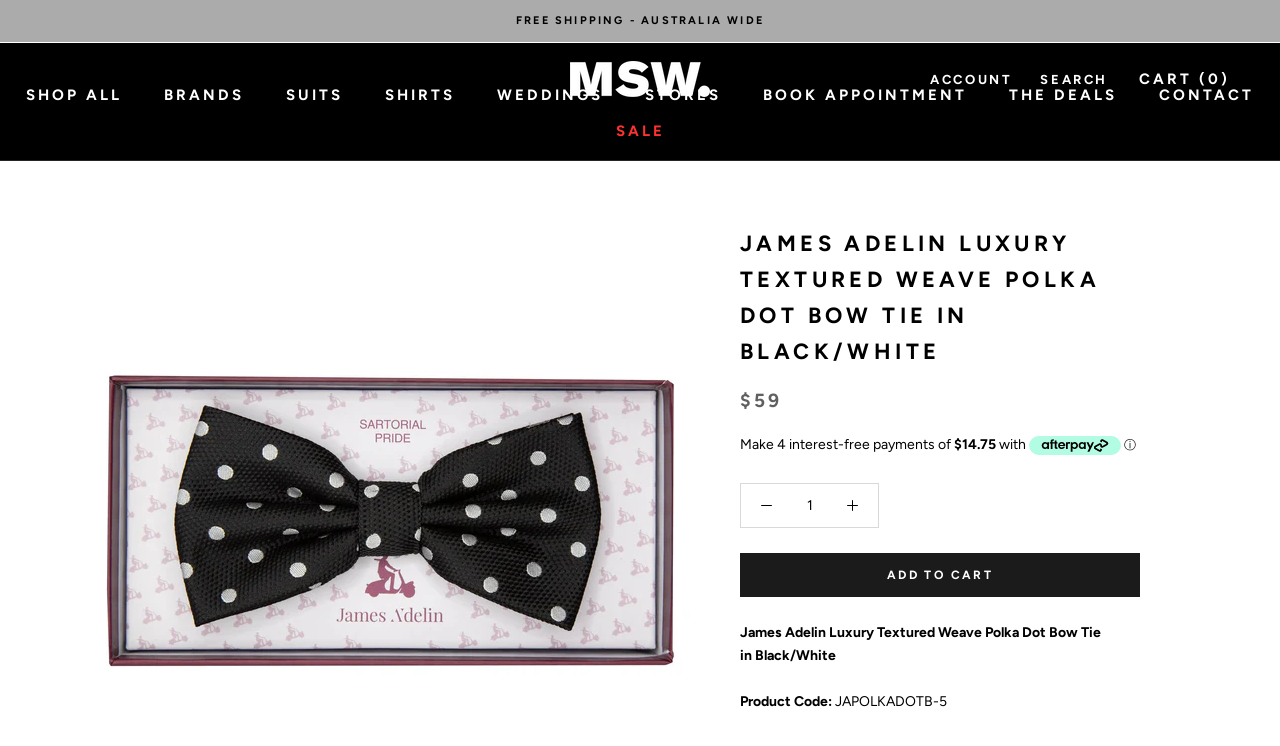

--- FILE ---
content_type: text/html; charset=utf-8
request_url: https://menssuitwarehouse.com.au/products/james-adelin-luxury-textured-weave-polka-dot-bow-tie-in-black-white
body_size: 43196
content:
<!doctype html>
<html class="no-js" lang="en">
<head>
  
<meta charset="utf-8"> 
<meta http-equiv="X-UA-Compatible" content="IE=edge,chrome=1">
<meta name="viewport" content="width=device-width, initial-scale=1.0, height=device-height, minimum-scale=1.0, user-scalable=0">
<meta name="theme-color" content="">
<title>
Bow Ties | James Adelin Luxury Textured Weave Polka Dot Bow Tie in Black/White – Mens Suit Warehouse - Melbourne 
</title><meta name="description" content="James Adelin Luxury Textured Weave Polka Dot Bow Tie in Black/White Product Code: JAPOLKADOTB-5 Product Details: A Luxury Microfibre Bow Tie that looks and feels like Silk Perfect for special occasions A great accessory for Wedding Suits and Formal occasions Features a superior Interlining for that luxury fullness Avai"><link rel="canonical" href="https://menssuitwarehouse.com.au/products/james-adelin-luxury-textured-weave-polka-dot-bow-tie-in-black-white"><link rel="shortcut icon" href="//menssuitwarehouse.com.au/cdn/shop/files/thumbnail_MSW_Facebook_Profile_Pic-01_32x32.png?v=1737733244" type="image/png"><meta name="p:domain_verify" content="2e7e2701c18f01a912d4a77d1fd2ac90"/>
<meta name="google-site-verification" content="DUT70kp8Th9h2rc13n1Qqgdokxz3UUYt2t43ChkOPsM" />
<meta name="google-site-verification" content="_8_P0EQ2qtwKhY_FVJ1p9F4zEfvzmuUQqBtziPlcefc" />
    <!-- Google Tag Manager -->
    <script>(function(w,d,s,l,i){w[l]=w[l]||[];w[l].push({'gtm.start':
    new Date().getTime(),event:'gtm.js'});var f=d.getElementsByTagName(s)[0],
    j=d.createElement(s),dl=l!='dataLayer'?'&l='+l:'';j.async=true;j.src=
    'https://www.googletagmanager.com/gtm.js?id='+i+dl;f.parentNode.insertBefore(j,f);
    })(window,document,'script','dataLayer','GTM-T5KPM43');</script>
    <!-- End Google Tag Manager -->
    <script>
      // This allows to expose several variables to the global scope, to be used in scripts
      window.theme = {
        template: "product",
        shopCurrency: "AUD",
        moneyFormat: "${{amount}}",
        moneyWithCurrencyFormat: "${{amount}} AUD",
        currencyConversionEnabled: false,
        currencyConversionMoneyFormat: "money_format",
        currencyConversionRoundAmounts: true,
        productImageSize: "square",
        searchMode: "product,page",
        showPageTransition: true,
        showElementStaggering: false,
        showImageZooming: true,
        enableExperimentalResizeObserver: false
      };

      window.languages = {
        cartAddNote: "Add Order Note",
        cartEditNote: "Edit Order Note",
        productImageLoadingError: "This image could not be loaded. Please try to reload the page.",
        productFormAddToCart: "Add to cart",
        productFormUnavailable: "Unavailable",
        productFormSoldOut: "SOLD OUT",
        shippingEstimatorOneResult: "1 option available:",
        shippingEstimatorMoreResults: "{{count}} options available:",
        shippingEstimatorNoResults: "No shipping could be found"
      };

      window.lazySizesConfig = {
        loadHidden: false,
        hFac: 0.5,
        expFactor: 2,
        ricTimeout: 150,
        lazyClass: 'Image--lazyLoad',
        loadingClass: 'Image--lazyLoading',
        loadedClass: 'Image--lazyLoaded'
      };

      document.documentElement.className = document.documentElement.className.replace('no-js', 'js');
      document.documentElement.style.setProperty('--window-height', window.innerHeight + 'px');

      // We do a quick detection of some features (we could use Modernizr but for so little...)
      (function() {
        document.documentElement.className += ((window.CSS && window.CSS.supports('(position: sticky) or (position: -webkit-sticky)')) ? ' supports-sticky' : ' no-supports-sticky');
        document.documentElement.className += (window.matchMedia('(-moz-touch-enabled: 1), (hover: none)')).matches ? ' no-supports-hover' : ' supports-hover';
      }());

      // This code is done to force reload the page when the back button is hit (which allows to fix stale data on cart, for instance)
      (function () {
  window.onpageshow = function(event) {
    if (event.persisted) {
      window.location.reload();
    }
  };
})();
    </script><script src="//menssuitwarehouse.com.au/cdn/shop/t/24/assets/jquery.min.js?v=81049236547974671631718582633"></script>
<script async src="//menssuitwarehouse.com.au/cdn/shop/t/24/assets/lazysizes.min.js?v=174358363404432586981718582633"></script

<script defer src="https://polyfill-fastly.net/v3/polyfill.min.js?unknown=polyfill&features=fetch,Element.prototype.closest,Element.prototype.remove,Element.prototype.classList,Array.prototype.includes,Array.prototype.fill,Object.assign,CustomEvent,IntersectionObserver,IntersectionObserverEntry"></script>
<script defer src="//menssuitwarehouse.com.au/cdn/shop/t/24/assets/libs.min.js?v=88466822118989791001718582633"></script>
<script defer src="//menssuitwarehouse.com.au/cdn/shop/t/24/assets/theme.min.js?v=96731946595872669831718582633"></script>
 

  
<link async rel="stylesheet" href="//menssuitwarehouse.com.au/cdn/shop/t/24/assets/theme.scss.css?v=125882710407404829521763439185">
  
<script>window.performance && window.performance.mark && window.performance.mark('shopify.content_for_header.start');</script><meta name="google-site-verification" content="_8_P0EQ2qtwKhY_FVJ1p9F4zEfvzmuUQqBtziPlcefc">
<meta name="google-site-verification" content="_8_P0EQ2qtwKhY_FVJ1p9F4zEfvzmuUQqBtziPlcefc">
<meta id="shopify-digital-wallet" name="shopify-digital-wallet" content="/11397962/digital_wallets/dialog">
<meta name="shopify-checkout-api-token" content="2d6cff021b344fba9e7ca7053dbae7bf">
<meta id="in-context-paypal-metadata" data-shop-id="11397962" data-venmo-supported="false" data-environment="production" data-locale="en_US" data-paypal-v4="true" data-currency="AUD">
<link rel="alternate" type="application/json+oembed" href="https://menssuitwarehouse.com.au/products/james-adelin-luxury-textured-weave-polka-dot-bow-tie-in-black-white.oembed">
<script async="async" src="/checkouts/internal/preloads.js?locale=en-AU"></script>
<link rel="preconnect" href="https://shop.app" crossorigin="anonymous">
<script async="async" src="https://shop.app/checkouts/internal/preloads.js?locale=en-AU&shop_id=11397962" crossorigin="anonymous"></script>
<script id="apple-pay-shop-capabilities" type="application/json">{"shopId":11397962,"countryCode":"AU","currencyCode":"AUD","merchantCapabilities":["supports3DS"],"merchantId":"gid:\/\/shopify\/Shop\/11397962","merchantName":"Mens Suit Warehouse - Melbourne ","requiredBillingContactFields":["postalAddress","email","phone"],"requiredShippingContactFields":["postalAddress","email","phone"],"shippingType":"shipping","supportedNetworks":["visa","masterCard","amex","jcb"],"total":{"type":"pending","label":"Mens Suit Warehouse - Melbourne ","amount":"1.00"},"shopifyPaymentsEnabled":true,"supportsSubscriptions":true}</script>
<script id="shopify-features" type="application/json">{"accessToken":"2d6cff021b344fba9e7ca7053dbae7bf","betas":["rich-media-storefront-analytics"],"domain":"menssuitwarehouse.com.au","predictiveSearch":true,"shopId":11397962,"locale":"en"}</script>
<script>var Shopify = Shopify || {};
Shopify.shop = "menssuitwarehouse.myshopify.com";
Shopify.locale = "en";
Shopify.currency = {"active":"AUD","rate":"1.0"};
Shopify.country = "AU";
Shopify.theme = {"name":"New Variant Picker Updated Jul 2024","id":126648975478,"schema_name":"Prestige","schema_version":"3.3.7","theme_store_id":855,"role":"main"};
Shopify.theme.handle = "null";
Shopify.theme.style = {"id":null,"handle":null};
Shopify.cdnHost = "menssuitwarehouse.com.au/cdn";
Shopify.routes = Shopify.routes || {};
Shopify.routes.root = "/";</script>
<script type="module">!function(o){(o.Shopify=o.Shopify||{}).modules=!0}(window);</script>
<script>!function(o){function n(){var o=[];function n(){o.push(Array.prototype.slice.apply(arguments))}return n.q=o,n}var t=o.Shopify=o.Shopify||{};t.loadFeatures=n(),t.autoloadFeatures=n()}(window);</script>
<script>
  window.ShopifyPay = window.ShopifyPay || {};
  window.ShopifyPay.apiHost = "shop.app\/pay";
  window.ShopifyPay.redirectState = null;
</script>
<script id="shop-js-analytics" type="application/json">{"pageType":"product"}</script>
<script defer="defer" async type="module" src="//menssuitwarehouse.com.au/cdn/shopifycloud/shop-js/modules/v2/client.init-shop-cart-sync_C5BV16lS.en.esm.js"></script>
<script defer="defer" async type="module" src="//menssuitwarehouse.com.au/cdn/shopifycloud/shop-js/modules/v2/chunk.common_CygWptCX.esm.js"></script>
<script type="module">
  await import("//menssuitwarehouse.com.au/cdn/shopifycloud/shop-js/modules/v2/client.init-shop-cart-sync_C5BV16lS.en.esm.js");
await import("//menssuitwarehouse.com.au/cdn/shopifycloud/shop-js/modules/v2/chunk.common_CygWptCX.esm.js");

  window.Shopify.SignInWithShop?.initShopCartSync?.({"fedCMEnabled":true,"windoidEnabled":true});

</script>
<script>
  window.Shopify = window.Shopify || {};
  if (!window.Shopify.featureAssets) window.Shopify.featureAssets = {};
  window.Shopify.featureAssets['shop-js'] = {"shop-cart-sync":["modules/v2/client.shop-cart-sync_ZFArdW7E.en.esm.js","modules/v2/chunk.common_CygWptCX.esm.js"],"init-fed-cm":["modules/v2/client.init-fed-cm_CmiC4vf6.en.esm.js","modules/v2/chunk.common_CygWptCX.esm.js"],"shop-button":["modules/v2/client.shop-button_tlx5R9nI.en.esm.js","modules/v2/chunk.common_CygWptCX.esm.js"],"shop-cash-offers":["modules/v2/client.shop-cash-offers_DOA2yAJr.en.esm.js","modules/v2/chunk.common_CygWptCX.esm.js","modules/v2/chunk.modal_D71HUcav.esm.js"],"init-windoid":["modules/v2/client.init-windoid_sURxWdc1.en.esm.js","modules/v2/chunk.common_CygWptCX.esm.js"],"shop-toast-manager":["modules/v2/client.shop-toast-manager_ClPi3nE9.en.esm.js","modules/v2/chunk.common_CygWptCX.esm.js"],"init-shop-email-lookup-coordinator":["modules/v2/client.init-shop-email-lookup-coordinator_B8hsDcYM.en.esm.js","modules/v2/chunk.common_CygWptCX.esm.js"],"init-shop-cart-sync":["modules/v2/client.init-shop-cart-sync_C5BV16lS.en.esm.js","modules/v2/chunk.common_CygWptCX.esm.js"],"avatar":["modules/v2/client.avatar_BTnouDA3.en.esm.js"],"pay-button":["modules/v2/client.pay-button_FdsNuTd3.en.esm.js","modules/v2/chunk.common_CygWptCX.esm.js"],"init-customer-accounts":["modules/v2/client.init-customer-accounts_DxDtT_ad.en.esm.js","modules/v2/client.shop-login-button_C5VAVYt1.en.esm.js","modules/v2/chunk.common_CygWptCX.esm.js","modules/v2/chunk.modal_D71HUcav.esm.js"],"init-shop-for-new-customer-accounts":["modules/v2/client.init-shop-for-new-customer-accounts_ChsxoAhi.en.esm.js","modules/v2/client.shop-login-button_C5VAVYt1.en.esm.js","modules/v2/chunk.common_CygWptCX.esm.js","modules/v2/chunk.modal_D71HUcav.esm.js"],"shop-login-button":["modules/v2/client.shop-login-button_C5VAVYt1.en.esm.js","modules/v2/chunk.common_CygWptCX.esm.js","modules/v2/chunk.modal_D71HUcav.esm.js"],"init-customer-accounts-sign-up":["modules/v2/client.init-customer-accounts-sign-up_CPSyQ0Tj.en.esm.js","modules/v2/client.shop-login-button_C5VAVYt1.en.esm.js","modules/v2/chunk.common_CygWptCX.esm.js","modules/v2/chunk.modal_D71HUcav.esm.js"],"shop-follow-button":["modules/v2/client.shop-follow-button_Cva4Ekp9.en.esm.js","modules/v2/chunk.common_CygWptCX.esm.js","modules/v2/chunk.modal_D71HUcav.esm.js"],"checkout-modal":["modules/v2/client.checkout-modal_BPM8l0SH.en.esm.js","modules/v2/chunk.common_CygWptCX.esm.js","modules/v2/chunk.modal_D71HUcav.esm.js"],"lead-capture":["modules/v2/client.lead-capture_Bi8yE_yS.en.esm.js","modules/v2/chunk.common_CygWptCX.esm.js","modules/v2/chunk.modal_D71HUcav.esm.js"],"shop-login":["modules/v2/client.shop-login_D6lNrXab.en.esm.js","modules/v2/chunk.common_CygWptCX.esm.js","modules/v2/chunk.modal_D71HUcav.esm.js"],"payment-terms":["modules/v2/client.payment-terms_CZxnsJam.en.esm.js","modules/v2/chunk.common_CygWptCX.esm.js","modules/v2/chunk.modal_D71HUcav.esm.js"]};
</script>
<script>(function() {
  var isLoaded = false;
  function asyncLoad() {
    if (isLoaded) return;
    isLoaded = true;
    var urls = ["https:\/\/www.pxucdn.com\/apps\/uso.js?shop=menssuitwarehouse.myshopify.com","https:\/\/apps.synctrack.io\/cta-buttons\/\/cta-group-button.js?v=1652243310\u0026shop=menssuitwarehouse.myshopify.com","\/\/www.powr.io\/powr.js?powr-token=menssuitwarehouse.myshopify.com\u0026external-type=shopify\u0026shop=menssuitwarehouse.myshopify.com"];
    for (var i = 0; i < urls.length; i++) {
      var s = document.createElement('script');
      s.type = 'text/javascript';
      s.async = true;
      s.src = urls[i];
      var x = document.getElementsByTagName('script')[0];
      x.parentNode.insertBefore(s, x);
    }
  };
  if(window.attachEvent) {
    window.attachEvent('onload', asyncLoad);
  } else {
    window.addEventListener('load', asyncLoad, false);
  }
})();</script>
<script id="__st">var __st={"a":11397962,"offset":39600,"reqid":"d92779ff-5487-44cb-8d84-9f9128acc2d6-1768681999","pageurl":"menssuitwarehouse.com.au\/products\/james-adelin-luxury-textured-weave-polka-dot-bow-tie-in-black-white","u":"c6f9dc54bc25","p":"product","rtyp":"product","rid":7103993413750};</script>
<script>window.ShopifyPaypalV4VisibilityTracking = true;</script>
<script id="captcha-bootstrap">!function(){'use strict';const t='contact',e='account',n='new_comment',o=[[t,t],['blogs',n],['comments',n],[t,'customer']],c=[[e,'customer_login'],[e,'guest_login'],[e,'recover_customer_password'],[e,'create_customer']],r=t=>t.map((([t,e])=>`form[action*='/${t}']:not([data-nocaptcha='true']) input[name='form_type'][value='${e}']`)).join(','),a=t=>()=>t?[...document.querySelectorAll(t)].map((t=>t.form)):[];function s(){const t=[...o],e=r(t);return a(e)}const i='password',u='form_key',d=['recaptcha-v3-token','g-recaptcha-response','h-captcha-response',i],f=()=>{try{return window.sessionStorage}catch{return}},m='__shopify_v',_=t=>t.elements[u];function p(t,e,n=!1){try{const o=window.sessionStorage,c=JSON.parse(o.getItem(e)),{data:r}=function(t){const{data:e,action:n}=t;return t[m]||n?{data:e,action:n}:{data:t,action:n}}(c);for(const[e,n]of Object.entries(r))t.elements[e]&&(t.elements[e].value=n);n&&o.removeItem(e)}catch(o){console.error('form repopulation failed',{error:o})}}const l='form_type',E='cptcha';function T(t){t.dataset[E]=!0}const w=window,h=w.document,L='Shopify',v='ce_forms',y='captcha';let A=!1;((t,e)=>{const n=(g='f06e6c50-85a8-45c8-87d0-21a2b65856fe',I='https://cdn.shopify.com/shopifycloud/storefront-forms-hcaptcha/ce_storefront_forms_captcha_hcaptcha.v1.5.2.iife.js',D={infoText:'Protected by hCaptcha',privacyText:'Privacy',termsText:'Terms'},(t,e,n)=>{const o=w[L][v],c=o.bindForm;if(c)return c(t,g,e,D).then(n);var r;o.q.push([[t,g,e,D],n]),r=I,A||(h.body.append(Object.assign(h.createElement('script'),{id:'captcha-provider',async:!0,src:r})),A=!0)});var g,I,D;w[L]=w[L]||{},w[L][v]=w[L][v]||{},w[L][v].q=[],w[L][y]=w[L][y]||{},w[L][y].protect=function(t,e){n(t,void 0,e),T(t)},Object.freeze(w[L][y]),function(t,e,n,w,h,L){const[v,y,A,g]=function(t,e,n){const i=e?o:[],u=t?c:[],d=[...i,...u],f=r(d),m=r(i),_=r(d.filter((([t,e])=>n.includes(e))));return[a(f),a(m),a(_),s()]}(w,h,L),I=t=>{const e=t.target;return e instanceof HTMLFormElement?e:e&&e.form},D=t=>v().includes(t);t.addEventListener('submit',(t=>{const e=I(t);if(!e)return;const n=D(e)&&!e.dataset.hcaptchaBound&&!e.dataset.recaptchaBound,o=_(e),c=g().includes(e)&&(!o||!o.value);(n||c)&&t.preventDefault(),c&&!n&&(function(t){try{if(!f())return;!function(t){const e=f();if(!e)return;const n=_(t);if(!n)return;const o=n.value;o&&e.removeItem(o)}(t);const e=Array.from(Array(32),(()=>Math.random().toString(36)[2])).join('');!function(t,e){_(t)||t.append(Object.assign(document.createElement('input'),{type:'hidden',name:u})),t.elements[u].value=e}(t,e),function(t,e){const n=f();if(!n)return;const o=[...t.querySelectorAll(`input[type='${i}']`)].map((({name:t})=>t)),c=[...d,...o],r={};for(const[a,s]of new FormData(t).entries())c.includes(a)||(r[a]=s);n.setItem(e,JSON.stringify({[m]:1,action:t.action,data:r}))}(t,e)}catch(e){console.error('failed to persist form',e)}}(e),e.submit())}));const S=(t,e)=>{t&&!t.dataset[E]&&(n(t,e.some((e=>e===t))),T(t))};for(const o of['focusin','change'])t.addEventListener(o,(t=>{const e=I(t);D(e)&&S(e,y())}));const B=e.get('form_key'),M=e.get(l),P=B&&M;t.addEventListener('DOMContentLoaded',(()=>{const t=y();if(P)for(const e of t)e.elements[l].value===M&&p(e,B);[...new Set([...A(),...v().filter((t=>'true'===t.dataset.shopifyCaptcha))])].forEach((e=>S(e,t)))}))}(h,new URLSearchParams(w.location.search),n,t,e,['guest_login'])})(!0,!0)}();</script>
<script integrity="sha256-4kQ18oKyAcykRKYeNunJcIwy7WH5gtpwJnB7kiuLZ1E=" data-source-attribution="shopify.loadfeatures" defer="defer" src="//menssuitwarehouse.com.au/cdn/shopifycloud/storefront/assets/storefront/load_feature-a0a9edcb.js" crossorigin="anonymous"></script>
<script crossorigin="anonymous" defer="defer" src="//menssuitwarehouse.com.au/cdn/shopifycloud/storefront/assets/shopify_pay/storefront-65b4c6d7.js?v=20250812"></script>
<script data-source-attribution="shopify.dynamic_checkout.dynamic.init">var Shopify=Shopify||{};Shopify.PaymentButton=Shopify.PaymentButton||{isStorefrontPortableWallets:!0,init:function(){window.Shopify.PaymentButton.init=function(){};var t=document.createElement("script");t.src="https://menssuitwarehouse.com.au/cdn/shopifycloud/portable-wallets/latest/portable-wallets.en.js",t.type="module",document.head.appendChild(t)}};
</script>
<script data-source-attribution="shopify.dynamic_checkout.buyer_consent">
  function portableWalletsHideBuyerConsent(e){var t=document.getElementById("shopify-buyer-consent"),n=document.getElementById("shopify-subscription-policy-button");t&&n&&(t.classList.add("hidden"),t.setAttribute("aria-hidden","true"),n.removeEventListener("click",e))}function portableWalletsShowBuyerConsent(e){var t=document.getElementById("shopify-buyer-consent"),n=document.getElementById("shopify-subscription-policy-button");t&&n&&(t.classList.remove("hidden"),t.removeAttribute("aria-hidden"),n.addEventListener("click",e))}window.Shopify?.PaymentButton&&(window.Shopify.PaymentButton.hideBuyerConsent=portableWalletsHideBuyerConsent,window.Shopify.PaymentButton.showBuyerConsent=portableWalletsShowBuyerConsent);
</script>
<script data-source-attribution="shopify.dynamic_checkout.cart.bootstrap">document.addEventListener("DOMContentLoaded",(function(){function t(){return document.querySelector("shopify-accelerated-checkout-cart, shopify-accelerated-checkout")}if(t())Shopify.PaymentButton.init();else{new MutationObserver((function(e,n){t()&&(Shopify.PaymentButton.init(),n.disconnect())})).observe(document.body,{childList:!0,subtree:!0})}}));
</script>
<link id="shopify-accelerated-checkout-styles" rel="stylesheet" media="screen" href="https://menssuitwarehouse.com.au/cdn/shopifycloud/portable-wallets/latest/accelerated-checkout-backwards-compat.css" crossorigin="anonymous">
<style id="shopify-accelerated-checkout-cart">
        #shopify-buyer-consent {
  margin-top: 1em;
  display: inline-block;
  width: 100%;
}

#shopify-buyer-consent.hidden {
  display: none;
}

#shopify-subscription-policy-button {
  background: none;
  border: none;
  padding: 0;
  text-decoration: underline;
  font-size: inherit;
  cursor: pointer;
}

#shopify-subscription-policy-button::before {
  box-shadow: none;
}

      </style>

<script>window.performance && window.performance.mark && window.performance.mark('shopify.content_for_header.end');</script>
 

  <script type="application/ld+json">
  {
    "@context": "http://schema.org",
    "@type": "Product",
    "offers": {
      "@type": "Offer",
      "availability":"https://schema.org/InStock",
      "price": "59.00",
      "priceCurrency": "AUD",
      "url": "https://menssuitwarehouse.com.au/products/james-adelin-luxury-textured-weave-polka-dot-bow-tie-in-black-white"
    },
    "brand": "James Adelin",
    "name": "James Adelin Luxury Textured Weave Polka Dot Bow Tie in Black\/White",
    "description": "\nJames Adelin Luxury Textured Weave Polka Dot Bow Tie in Black\/White\nProduct Code: JAPOLKADOTB-5\nProduct Details:\n\nA Luxury Microfibre Bow Tie that looks and feels like Silk\n\nPerfect for special occasions\nA great accessory for Wedding Suits and Formal occasions\nFeatures a superior Interlining for that luxury fullness\nAvailable in matching Pocket Square and Neck Tie \nPre-tied for your convenience\n\nFabric and Care:\n\n100% Microfibre Weave\nDry Clean Only\n",
    "category": "Bow Ties",
    "url": "https://menssuitwarehouse.com.au/products/james-adelin-luxury-textured-weave-polka-dot-bow-tie-in-black-white",
    "image": {
      "@type": "ImageObject",
      "url": "https://menssuitwarehouse.com.au/cdn/shop/files/JA_POLKA_5_c4e2b808-6f00-4a0c-9245-a3bdc44ed820_1024x1024.jpg?v=1712136676",
      "image": "https://menssuitwarehouse.com.au/cdn/shop/files/JA_POLKA_5_c4e2b808-6f00-4a0c-9245-a3bdc44ed820_1024x1024.jpg?v=1712136676",
      "name": "James Adelin Luxury Textured Weave Polka Dot Bow Tie in Black\/White",
      "width": 1024,
      "height": 1024
    }
  }
  </script>

<meta property="og:type" content="product">
  <meta property="og:title" content="James Adelin Luxury Textured Weave Polka Dot Bow Tie in Black/White"><meta property="og:image" content="http://menssuitwarehouse.com.au/cdn/shop/files/JA_POLKA_5_c4e2b808-6f00-4a0c-9245-a3bdc44ed820_grande.jpg?v=1712136676">
    <meta property="og:image:secure_url" content="https://menssuitwarehouse.com.au/cdn/shop/files/JA_POLKA_5_c4e2b808-6f00-4a0c-9245-a3bdc44ed820_grande.jpg?v=1712136676"><meta property="og:image" content="http://menssuitwarehouse.com.au/cdn/shop/files/JA_POLKA_5_1_8f2f8e3f-ddd3-4d32-be06-5cf3248d0967_grande.jpg?v=1712136669">
    <meta property="og:image:secure_url" content="https://menssuitwarehouse.com.au/cdn/shop/files/JA_POLKA_5_1_8f2f8e3f-ddd3-4d32-be06-5cf3248d0967_grande.jpg?v=1712136669"><meta property="product:price:amount" content="59.00">
  <meta property="product:price:currency" content="AUD"><meta property="og:description" content="James Adelin Luxury Textured Weave Polka Dot Bow Tie in Black/White Product Code: JAPOLKADOTB-5 Product Details: A Luxury Microfibre Bow Tie that looks and feels like Silk Perfect for special occasions A great accessory for Wedding Suits and Formal occasions Features a superior Interlining for that luxury fullness Avai"><meta property="og:url" content="https://menssuitwarehouse.com.au/products/james-adelin-luxury-textured-weave-polka-dot-bow-tie-in-black-white">
<meta property="og:site_name" content="Mens Suit Warehouse - Melbourne "><meta name="twitter:card" content="summary"><meta name="twitter:title" content="James Adelin Luxury Textured Weave Polka Dot Bow Tie in Black/White">
  <meta name="twitter:description" content="
James Adelin Luxury Textured Weave Polka Dot Bow Tie in Black/White
Product Code: JAPOLKADOTB-5
Product Details:

A Luxury Microfibre Bow Tie that looks and feels like Silk

Perfect for special occasions
A great accessory for Wedding Suits and Formal occasions
Features a superior Interlining for that luxury fullness
Available in matching Pocket Square and Neck Tie 
Pre-tied for your convenience

Fabric and Care:

100% Microfibre Weave
Dry Clean Only
">
  <meta name="twitter:image" content="https://menssuitwarehouse.com.au/cdn/shop/files/JA_POLKA_5_c4e2b808-6f00-4a0c-9245-a3bdc44ed820_600x600_crop_center.jpg?v=1712136676">  



<script defer src="https://connect.podium.com/widget.js#ORG_TOKEN=e4f68a21-c5ad-4985-a4fb-327eacdc90b3" id="podium-widget" organization-api-token="e4f68a21-c5ad-4985-a4fb-327eacdc90b3"></script>



<!-- BEGIN app block: shopify://apps/klaviyo-email-marketing-sms/blocks/klaviyo-onsite-embed/2632fe16-c075-4321-a88b-50b567f42507 -->












  <script async src="https://static.klaviyo.com/onsite/js/VzyR9V/klaviyo.js?company_id=VzyR9V"></script>
  <script>!function(){if(!window.klaviyo){window._klOnsite=window._klOnsite||[];try{window.klaviyo=new Proxy({},{get:function(n,i){return"push"===i?function(){var n;(n=window._klOnsite).push.apply(n,arguments)}:function(){for(var n=arguments.length,o=new Array(n),w=0;w<n;w++)o[w]=arguments[w];var t="function"==typeof o[o.length-1]?o.pop():void 0,e=new Promise((function(n){window._klOnsite.push([i].concat(o,[function(i){t&&t(i),n(i)}]))}));return e}}})}catch(n){window.klaviyo=window.klaviyo||[],window.klaviyo.push=function(){var n;(n=window._klOnsite).push.apply(n,arguments)}}}}();</script>

  
    <script id="viewed_product">
      if (item == null) {
        var _learnq = _learnq || [];

        var MetafieldReviews = null
        var MetafieldYotpoRating = null
        var MetafieldYotpoCount = null
        var MetafieldLooxRating = null
        var MetafieldLooxCount = null
        var okendoProduct = null
        var okendoProductReviewCount = null
        var okendoProductReviewAverageValue = null
        try {
          // The following fields are used for Customer Hub recently viewed in order to add reviews.
          // This information is not part of __kla_viewed. Instead, it is part of __kla_viewed_reviewed_items
          MetafieldReviews = {};
          MetafieldYotpoRating = null
          MetafieldYotpoCount = null
          MetafieldLooxRating = null
          MetafieldLooxCount = null

          okendoProduct = null
          // If the okendo metafield is not legacy, it will error, which then requires the new json formatted data
          if (okendoProduct && 'error' in okendoProduct) {
            okendoProduct = null
          }
          okendoProductReviewCount = okendoProduct ? okendoProduct.reviewCount : null
          okendoProductReviewAverageValue = okendoProduct ? okendoProduct.reviewAverageValue : null
        } catch (error) {
          console.error('Error in Klaviyo onsite reviews tracking:', error);
        }

        var item = {
          Name: "James Adelin Luxury Textured Weave Polka Dot Bow Tie in Black\/White",
          ProductID: 7103993413750,
          Categories: ["Affordable Suit and Shirt Brands Under $300","Black Tie Suits and Tuxedos","Derby Day Ties and Accessories","James A'Delin Ties and Pocket Squares","Mens Ties, Neck Ties, and Bow Ties"],
          ImageURL: "https://menssuitwarehouse.com.au/cdn/shop/files/JA_POLKA_5_c4e2b808-6f00-4a0c-9245-a3bdc44ed820_grande.jpg?v=1712136676",
          URL: "https://menssuitwarehouse.com.au/products/james-adelin-luxury-textured-weave-polka-dot-bow-tie-in-black-white",
          Brand: "James Adelin",
          Price: "$59.00",
          Value: "59.00",
          CompareAtPrice: "$59.00"
        };
        _learnq.push(['track', 'Viewed Product', item]);
        _learnq.push(['trackViewedItem', {
          Title: item.Name,
          ItemId: item.ProductID,
          Categories: item.Categories,
          ImageUrl: item.ImageURL,
          Url: item.URL,
          Metadata: {
            Brand: item.Brand,
            Price: item.Price,
            Value: item.Value,
            CompareAtPrice: item.CompareAtPrice
          },
          metafields:{
            reviews: MetafieldReviews,
            yotpo:{
              rating: MetafieldYotpoRating,
              count: MetafieldYotpoCount,
            },
            loox:{
              rating: MetafieldLooxRating,
              count: MetafieldLooxCount,
            },
            okendo: {
              rating: okendoProductReviewAverageValue,
              count: okendoProductReviewCount,
            }
          }
        }]);
      }
    </script>
  




  <script>
    window.klaviyoReviewsProductDesignMode = false
  </script>







<!-- END app block --><!-- BEGIN app block: shopify://apps/microsoft-clarity/blocks/clarity_js/31c3d126-8116-4b4a-8ba1-baeda7c4aeea -->
<script type="text/javascript">
  (function (c, l, a, r, i, t, y) {
    c[a] = c[a] || function () { (c[a].q = c[a].q || []).push(arguments); };
    t = l.createElement(r); t.async = 1; t.src = "https://www.clarity.ms/tag/" + i + "?ref=shopify";
    y = l.getElementsByTagName(r)[0]; y.parentNode.insertBefore(t, y);

    c.Shopify.loadFeatures([{ name: "consent-tracking-api", version: "0.1" }], error => {
      if (error) {
        console.error("Error loading Shopify features:", error);
        return;
      }

      c[a]('consentv2', {
        ad_Storage: c.Shopify.customerPrivacy.marketingAllowed() ? "granted" : "denied",
        analytics_Storage: c.Shopify.customerPrivacy.analyticsProcessingAllowed() ? "granted" : "denied",
      });
    });

    l.addEventListener("visitorConsentCollected", function (e) {
      c[a]('consentv2', {
        ad_Storage: e.detail.marketingAllowed ? "granted" : "denied",
        analytics_Storage: e.detail.analyticsAllowed ? "granted" : "denied",
      });
    });
  })(window, document, "clarity", "script", "uqu0ld6t23");
</script>



<!-- END app block --><script src="https://cdn.shopify.com/extensions/019b7e96-e748-7ff1-a653-c27532b6eb95/getsale-35/assets/v3-timer.js" type="text/javascript" defer="defer"></script>
<link href="https://monorail-edge.shopifysvc.com" rel="dns-prefetch">
<script>(function(){if ("sendBeacon" in navigator && "performance" in window) {try {var session_token_from_headers = performance.getEntriesByType('navigation')[0].serverTiming.find(x => x.name == '_s').description;} catch {var session_token_from_headers = undefined;}var session_cookie_matches = document.cookie.match(/_shopify_s=([^;]*)/);var session_token_from_cookie = session_cookie_matches && session_cookie_matches.length === 2 ? session_cookie_matches[1] : "";var session_token = session_token_from_headers || session_token_from_cookie || "";function handle_abandonment_event(e) {var entries = performance.getEntries().filter(function(entry) {return /monorail-edge.shopifysvc.com/.test(entry.name);});if (!window.abandonment_tracked && entries.length === 0) {window.abandonment_tracked = true;var currentMs = Date.now();var navigation_start = performance.timing.navigationStart;var payload = {shop_id: 11397962,url: window.location.href,navigation_start,duration: currentMs - navigation_start,session_token,page_type: "product"};window.navigator.sendBeacon("https://monorail-edge.shopifysvc.com/v1/produce", JSON.stringify({schema_id: "online_store_buyer_site_abandonment/1.1",payload: payload,metadata: {event_created_at_ms: currentMs,event_sent_at_ms: currentMs}}));}}window.addEventListener('pagehide', handle_abandonment_event);}}());</script>
<script id="web-pixels-manager-setup">(function e(e,d,r,n,o){if(void 0===o&&(o={}),!Boolean(null===(a=null===(i=window.Shopify)||void 0===i?void 0:i.analytics)||void 0===a?void 0:a.replayQueue)){var i,a;window.Shopify=window.Shopify||{};var t=window.Shopify;t.analytics=t.analytics||{};var s=t.analytics;s.replayQueue=[],s.publish=function(e,d,r){return s.replayQueue.push([e,d,r]),!0};try{self.performance.mark("wpm:start")}catch(e){}var l=function(){var e={modern:/Edge?\/(1{2}[4-9]|1[2-9]\d|[2-9]\d{2}|\d{4,})\.\d+(\.\d+|)|Firefox\/(1{2}[4-9]|1[2-9]\d|[2-9]\d{2}|\d{4,})\.\d+(\.\d+|)|Chrom(ium|e)\/(9{2}|\d{3,})\.\d+(\.\d+|)|(Maci|X1{2}).+ Version\/(15\.\d+|(1[6-9]|[2-9]\d|\d{3,})\.\d+)([,.]\d+|)( \(\w+\)|)( Mobile\/\w+|) Safari\/|Chrome.+OPR\/(9{2}|\d{3,})\.\d+\.\d+|(CPU[ +]OS|iPhone[ +]OS|CPU[ +]iPhone|CPU IPhone OS|CPU iPad OS)[ +]+(15[._]\d+|(1[6-9]|[2-9]\d|\d{3,})[._]\d+)([._]\d+|)|Android:?[ /-](13[3-9]|1[4-9]\d|[2-9]\d{2}|\d{4,})(\.\d+|)(\.\d+|)|Android.+Firefox\/(13[5-9]|1[4-9]\d|[2-9]\d{2}|\d{4,})\.\d+(\.\d+|)|Android.+Chrom(ium|e)\/(13[3-9]|1[4-9]\d|[2-9]\d{2}|\d{4,})\.\d+(\.\d+|)|SamsungBrowser\/([2-9]\d|\d{3,})\.\d+/,legacy:/Edge?\/(1[6-9]|[2-9]\d|\d{3,})\.\d+(\.\d+|)|Firefox\/(5[4-9]|[6-9]\d|\d{3,})\.\d+(\.\d+|)|Chrom(ium|e)\/(5[1-9]|[6-9]\d|\d{3,})\.\d+(\.\d+|)([\d.]+$|.*Safari\/(?![\d.]+ Edge\/[\d.]+$))|(Maci|X1{2}).+ Version\/(10\.\d+|(1[1-9]|[2-9]\d|\d{3,})\.\d+)([,.]\d+|)( \(\w+\)|)( Mobile\/\w+|) Safari\/|Chrome.+OPR\/(3[89]|[4-9]\d|\d{3,})\.\d+\.\d+|(CPU[ +]OS|iPhone[ +]OS|CPU[ +]iPhone|CPU IPhone OS|CPU iPad OS)[ +]+(10[._]\d+|(1[1-9]|[2-9]\d|\d{3,})[._]\d+)([._]\d+|)|Android:?[ /-](13[3-9]|1[4-9]\d|[2-9]\d{2}|\d{4,})(\.\d+|)(\.\d+|)|Mobile Safari.+OPR\/([89]\d|\d{3,})\.\d+\.\d+|Android.+Firefox\/(13[5-9]|1[4-9]\d|[2-9]\d{2}|\d{4,})\.\d+(\.\d+|)|Android.+Chrom(ium|e)\/(13[3-9]|1[4-9]\d|[2-9]\d{2}|\d{4,})\.\d+(\.\d+|)|Android.+(UC? ?Browser|UCWEB|U3)[ /]?(15\.([5-9]|\d{2,})|(1[6-9]|[2-9]\d|\d{3,})\.\d+)\.\d+|SamsungBrowser\/(5\.\d+|([6-9]|\d{2,})\.\d+)|Android.+MQ{2}Browser\/(14(\.(9|\d{2,})|)|(1[5-9]|[2-9]\d|\d{3,})(\.\d+|))(\.\d+|)|K[Aa][Ii]OS\/(3\.\d+|([4-9]|\d{2,})\.\d+)(\.\d+|)/},d=e.modern,r=e.legacy,n=navigator.userAgent;return n.match(d)?"modern":n.match(r)?"legacy":"unknown"}(),u="modern"===l?"modern":"legacy",c=(null!=n?n:{modern:"",legacy:""})[u],f=function(e){return[e.baseUrl,"/wpm","/b",e.hashVersion,"modern"===e.buildTarget?"m":"l",".js"].join("")}({baseUrl:d,hashVersion:r,buildTarget:u}),m=function(e){var d=e.version,r=e.bundleTarget,n=e.surface,o=e.pageUrl,i=e.monorailEndpoint;return{emit:function(e){var a=e.status,t=e.errorMsg,s=(new Date).getTime(),l=JSON.stringify({metadata:{event_sent_at_ms:s},events:[{schema_id:"web_pixels_manager_load/3.1",payload:{version:d,bundle_target:r,page_url:o,status:a,surface:n,error_msg:t},metadata:{event_created_at_ms:s}}]});if(!i)return console&&console.warn&&console.warn("[Web Pixels Manager] No Monorail endpoint provided, skipping logging."),!1;try{return self.navigator.sendBeacon.bind(self.navigator)(i,l)}catch(e){}var u=new XMLHttpRequest;try{return u.open("POST",i,!0),u.setRequestHeader("Content-Type","text/plain"),u.send(l),!0}catch(e){return console&&console.warn&&console.warn("[Web Pixels Manager] Got an unhandled error while logging to Monorail."),!1}}}}({version:r,bundleTarget:l,surface:e.surface,pageUrl:self.location.href,monorailEndpoint:e.monorailEndpoint});try{o.browserTarget=l,function(e){var d=e.src,r=e.async,n=void 0===r||r,o=e.onload,i=e.onerror,a=e.sri,t=e.scriptDataAttributes,s=void 0===t?{}:t,l=document.createElement("script"),u=document.querySelector("head"),c=document.querySelector("body");if(l.async=n,l.src=d,a&&(l.integrity=a,l.crossOrigin="anonymous"),s)for(var f in s)if(Object.prototype.hasOwnProperty.call(s,f))try{l.dataset[f]=s[f]}catch(e){}if(o&&l.addEventListener("load",o),i&&l.addEventListener("error",i),u)u.appendChild(l);else{if(!c)throw new Error("Did not find a head or body element to append the script");c.appendChild(l)}}({src:f,async:!0,onload:function(){if(!function(){var e,d;return Boolean(null===(d=null===(e=window.Shopify)||void 0===e?void 0:e.analytics)||void 0===d?void 0:d.initialized)}()){var d=window.webPixelsManager.init(e)||void 0;if(d){var r=window.Shopify.analytics;r.replayQueue.forEach((function(e){var r=e[0],n=e[1],o=e[2];d.publishCustomEvent(r,n,o)})),r.replayQueue=[],r.publish=d.publishCustomEvent,r.visitor=d.visitor,r.initialized=!0}}},onerror:function(){return m.emit({status:"failed",errorMsg:"".concat(f," has failed to load")})},sri:function(e){var d=/^sha384-[A-Za-z0-9+/=]+$/;return"string"==typeof e&&d.test(e)}(c)?c:"",scriptDataAttributes:o}),m.emit({status:"loading"})}catch(e){m.emit({status:"failed",errorMsg:(null==e?void 0:e.message)||"Unknown error"})}}})({shopId: 11397962,storefrontBaseUrl: "https://menssuitwarehouse.com.au",extensionsBaseUrl: "https://extensions.shopifycdn.com/cdn/shopifycloud/web-pixels-manager",monorailEndpoint: "https://monorail-edge.shopifysvc.com/unstable/produce_batch",surface: "storefront-renderer",enabledBetaFlags: ["2dca8a86"],webPixelsConfigList: [{"id":"1581547638","configuration":"{\"projectId\":\"uqu0ld6t23\"}","eventPayloadVersion":"v1","runtimeContext":"STRICT","scriptVersion":"014847bbf13270aa001a30c5c904c9a3","type":"APP","apiClientId":240074326017,"privacyPurposes":[],"capabilities":["advanced_dom_events"],"dataSharingAdjustments":{"protectedCustomerApprovalScopes":["read_customer_personal_data"]}},{"id":"338296950","configuration":"{\"config\":\"{\\\"pixel_id\\\":\\\"G-XHWJMLZ9Q2\\\",\\\"target_country\\\":\\\"AU\\\",\\\"gtag_events\\\":[{\\\"type\\\":\\\"begin_checkout\\\",\\\"action_label\\\":[\\\"G-XHWJMLZ9Q2\\\",\\\"AW-714276548\\\/CKfSCP6t6agBEMT9y9QC\\\"]},{\\\"type\\\":\\\"search\\\",\\\"action_label\\\":[\\\"G-XHWJMLZ9Q2\\\",\\\"AW-714276548\\\/BQuqCIGu6agBEMT9y9QC\\\"]},{\\\"type\\\":\\\"view_item\\\",\\\"action_label\\\":[\\\"G-XHWJMLZ9Q2\\\",\\\"AW-714276548\\\/WjppCPit6agBEMT9y9QC\\\",\\\"MC-BSQEG7CRTL\\\"]},{\\\"type\\\":\\\"purchase\\\",\\\"action_label\\\":[\\\"G-XHWJMLZ9Q2\\\",\\\"AW-714276548\\\/Al9qCPWt6agBEMT9y9QC\\\",\\\"MC-BSQEG7CRTL\\\"]},{\\\"type\\\":\\\"page_view\\\",\\\"action_label\\\":[\\\"G-XHWJMLZ9Q2\\\",\\\"AW-714276548\\\/k5VRCPKt6agBEMT9y9QC\\\",\\\"MC-BSQEG7CRTL\\\"]},{\\\"type\\\":\\\"add_payment_info\\\",\\\"action_label\\\":[\\\"G-XHWJMLZ9Q2\\\",\\\"AW-714276548\\\/-nPzCISu6agBEMT9y9QC\\\"]},{\\\"type\\\":\\\"add_to_cart\\\",\\\"action_label\\\":[\\\"G-XHWJMLZ9Q2\\\",\\\"AW-714276548\\\/YgP8CPut6agBEMT9y9QC\\\"]}],\\\"enable_monitoring_mode\\\":false}\"}","eventPayloadVersion":"v1","runtimeContext":"OPEN","scriptVersion":"b2a88bafab3e21179ed38636efcd8a93","type":"APP","apiClientId":1780363,"privacyPurposes":[],"dataSharingAdjustments":{"protectedCustomerApprovalScopes":["read_customer_address","read_customer_email","read_customer_name","read_customer_personal_data","read_customer_phone"]}},{"id":"81363062","configuration":"{\"pixel_id\":\"1281023918716550\",\"pixel_type\":\"facebook_pixel\",\"metaapp_system_user_token\":\"-\"}","eventPayloadVersion":"v1","runtimeContext":"OPEN","scriptVersion":"ca16bc87fe92b6042fbaa3acc2fbdaa6","type":"APP","apiClientId":2329312,"privacyPurposes":["ANALYTICS","MARKETING","SALE_OF_DATA"],"dataSharingAdjustments":{"protectedCustomerApprovalScopes":["read_customer_address","read_customer_email","read_customer_name","read_customer_personal_data","read_customer_phone"]}},{"id":"51347574","configuration":"{\"tagID\":\"2613819504064\"}","eventPayloadVersion":"v1","runtimeContext":"STRICT","scriptVersion":"18031546ee651571ed29edbe71a3550b","type":"APP","apiClientId":3009811,"privacyPurposes":["ANALYTICS","MARKETING","SALE_OF_DATA"],"dataSharingAdjustments":{"protectedCustomerApprovalScopes":["read_customer_address","read_customer_email","read_customer_name","read_customer_personal_data","read_customer_phone"]}},{"id":"66912374","eventPayloadVersion":"v1","runtimeContext":"LAX","scriptVersion":"1","type":"CUSTOM","privacyPurposes":["ANALYTICS"],"name":"Google Analytics tag (migrated)"},{"id":"shopify-app-pixel","configuration":"{}","eventPayloadVersion":"v1","runtimeContext":"STRICT","scriptVersion":"0450","apiClientId":"shopify-pixel","type":"APP","privacyPurposes":["ANALYTICS","MARKETING"]},{"id":"shopify-custom-pixel","eventPayloadVersion":"v1","runtimeContext":"LAX","scriptVersion":"0450","apiClientId":"shopify-pixel","type":"CUSTOM","privacyPurposes":["ANALYTICS","MARKETING"]}],isMerchantRequest: false,initData: {"shop":{"name":"Mens Suit Warehouse - Melbourne ","paymentSettings":{"currencyCode":"AUD"},"myshopifyDomain":"menssuitwarehouse.myshopify.com","countryCode":"AU","storefrontUrl":"https:\/\/menssuitwarehouse.com.au"},"customer":null,"cart":null,"checkout":null,"productVariants":[{"price":{"amount":59.0,"currencyCode":"AUD"},"product":{"title":"James Adelin Luxury Textured Weave Polka Dot Bow Tie in Black\/White","vendor":"James Adelin","id":"7103993413750","untranslatedTitle":"James Adelin Luxury Textured Weave Polka Dot Bow Tie in Black\/White","url":"\/products\/james-adelin-luxury-textured-weave-polka-dot-bow-tie-in-black-white","type":"Bow Ties"},"id":"40653647347830","image":{"src":"\/\/menssuitwarehouse.com.au\/cdn\/shop\/files\/JA_POLKA_5_c4e2b808-6f00-4a0c-9245-a3bdc44ed820.jpg?v=1712136676"},"sku":"JAPOLKADOTB-5","title":"Default Title","untranslatedTitle":"Default Title"}],"purchasingCompany":null},},"https://menssuitwarehouse.com.au/cdn","fcfee988w5aeb613cpc8e4bc33m6693e112",{"modern":"","legacy":""},{"shopId":"11397962","storefrontBaseUrl":"https:\/\/menssuitwarehouse.com.au","extensionBaseUrl":"https:\/\/extensions.shopifycdn.com\/cdn\/shopifycloud\/web-pixels-manager","surface":"storefront-renderer","enabledBetaFlags":"[\"2dca8a86\"]","isMerchantRequest":"false","hashVersion":"fcfee988w5aeb613cpc8e4bc33m6693e112","publish":"custom","events":"[[\"page_viewed\",{}],[\"product_viewed\",{\"productVariant\":{\"price\":{\"amount\":59.0,\"currencyCode\":\"AUD\"},\"product\":{\"title\":\"James Adelin Luxury Textured Weave Polka Dot Bow Tie in Black\/White\",\"vendor\":\"James Adelin\",\"id\":\"7103993413750\",\"untranslatedTitle\":\"James Adelin Luxury Textured Weave Polka Dot Bow Tie in Black\/White\",\"url\":\"\/products\/james-adelin-luxury-textured-weave-polka-dot-bow-tie-in-black-white\",\"type\":\"Bow Ties\"},\"id\":\"40653647347830\",\"image\":{\"src\":\"\/\/menssuitwarehouse.com.au\/cdn\/shop\/files\/JA_POLKA_5_c4e2b808-6f00-4a0c-9245-a3bdc44ed820.jpg?v=1712136676\"},\"sku\":\"JAPOLKADOTB-5\",\"title\":\"Default Title\",\"untranslatedTitle\":\"Default Title\"}}]]"});</script><script>
  window.ShopifyAnalytics = window.ShopifyAnalytics || {};
  window.ShopifyAnalytics.meta = window.ShopifyAnalytics.meta || {};
  window.ShopifyAnalytics.meta.currency = 'AUD';
  var meta = {"product":{"id":7103993413750,"gid":"gid:\/\/shopify\/Product\/7103993413750","vendor":"James Adelin","type":"Bow Ties","handle":"james-adelin-luxury-textured-weave-polka-dot-bow-tie-in-black-white","variants":[{"id":40653647347830,"price":5900,"name":"James Adelin Luxury Textured Weave Polka Dot Bow Tie in Black\/White","public_title":null,"sku":"JAPOLKADOTB-5"}],"remote":false},"page":{"pageType":"product","resourceType":"product","resourceId":7103993413750,"requestId":"d92779ff-5487-44cb-8d84-9f9128acc2d6-1768681999"}};
  for (var attr in meta) {
    window.ShopifyAnalytics.meta[attr] = meta[attr];
  }
</script>
<script class="analytics">
  (function () {
    var customDocumentWrite = function(content) {
      var jquery = null;

      if (window.jQuery) {
        jquery = window.jQuery;
      } else if (window.Checkout && window.Checkout.$) {
        jquery = window.Checkout.$;
      }

      if (jquery) {
        jquery('body').append(content);
      }
    };

    var hasLoggedConversion = function(token) {
      if (token) {
        return document.cookie.indexOf('loggedConversion=' + token) !== -1;
      }
      return false;
    }

    var setCookieIfConversion = function(token) {
      if (token) {
        var twoMonthsFromNow = new Date(Date.now());
        twoMonthsFromNow.setMonth(twoMonthsFromNow.getMonth() + 2);

        document.cookie = 'loggedConversion=' + token + '; expires=' + twoMonthsFromNow;
      }
    }

    var trekkie = window.ShopifyAnalytics.lib = window.trekkie = window.trekkie || [];
    if (trekkie.integrations) {
      return;
    }
    trekkie.methods = [
      'identify',
      'page',
      'ready',
      'track',
      'trackForm',
      'trackLink'
    ];
    trekkie.factory = function(method) {
      return function() {
        var args = Array.prototype.slice.call(arguments);
        args.unshift(method);
        trekkie.push(args);
        return trekkie;
      };
    };
    for (var i = 0; i < trekkie.methods.length; i++) {
      var key = trekkie.methods[i];
      trekkie[key] = trekkie.factory(key);
    }
    trekkie.load = function(config) {
      trekkie.config = config || {};
      trekkie.config.initialDocumentCookie = document.cookie;
      var first = document.getElementsByTagName('script')[0];
      var script = document.createElement('script');
      script.type = 'text/javascript';
      script.onerror = function(e) {
        var scriptFallback = document.createElement('script');
        scriptFallback.type = 'text/javascript';
        scriptFallback.onerror = function(error) {
                var Monorail = {
      produce: function produce(monorailDomain, schemaId, payload) {
        var currentMs = new Date().getTime();
        var event = {
          schema_id: schemaId,
          payload: payload,
          metadata: {
            event_created_at_ms: currentMs,
            event_sent_at_ms: currentMs
          }
        };
        return Monorail.sendRequest("https://" + monorailDomain + "/v1/produce", JSON.stringify(event));
      },
      sendRequest: function sendRequest(endpointUrl, payload) {
        // Try the sendBeacon API
        if (window && window.navigator && typeof window.navigator.sendBeacon === 'function' && typeof window.Blob === 'function' && !Monorail.isIos12()) {
          var blobData = new window.Blob([payload], {
            type: 'text/plain'
          });

          if (window.navigator.sendBeacon(endpointUrl, blobData)) {
            return true;
          } // sendBeacon was not successful

        } // XHR beacon

        var xhr = new XMLHttpRequest();

        try {
          xhr.open('POST', endpointUrl);
          xhr.setRequestHeader('Content-Type', 'text/plain');
          xhr.send(payload);
        } catch (e) {
          console.log(e);
        }

        return false;
      },
      isIos12: function isIos12() {
        return window.navigator.userAgent.lastIndexOf('iPhone; CPU iPhone OS 12_') !== -1 || window.navigator.userAgent.lastIndexOf('iPad; CPU OS 12_') !== -1;
      }
    };
    Monorail.produce('monorail-edge.shopifysvc.com',
      'trekkie_storefront_load_errors/1.1',
      {shop_id: 11397962,
      theme_id: 126648975478,
      app_name: "storefront",
      context_url: window.location.href,
      source_url: "//menssuitwarehouse.com.au/cdn/s/trekkie.storefront.cd680fe47e6c39ca5d5df5f0a32d569bc48c0f27.min.js"});

        };
        scriptFallback.async = true;
        scriptFallback.src = '//menssuitwarehouse.com.au/cdn/s/trekkie.storefront.cd680fe47e6c39ca5d5df5f0a32d569bc48c0f27.min.js';
        first.parentNode.insertBefore(scriptFallback, first);
      };
      script.async = true;
      script.src = '//menssuitwarehouse.com.au/cdn/s/trekkie.storefront.cd680fe47e6c39ca5d5df5f0a32d569bc48c0f27.min.js';
      first.parentNode.insertBefore(script, first);
    };
    trekkie.load(
      {"Trekkie":{"appName":"storefront","development":false,"defaultAttributes":{"shopId":11397962,"isMerchantRequest":null,"themeId":126648975478,"themeCityHash":"3036519581277502552","contentLanguage":"en","currency":"AUD","eventMetadataId":"ace35237-bade-4301-b766-824ae07f80c1"},"isServerSideCookieWritingEnabled":true,"monorailRegion":"shop_domain","enabledBetaFlags":["65f19447"]},"Session Attribution":{},"S2S":{"facebookCapiEnabled":true,"source":"trekkie-storefront-renderer","apiClientId":580111}}
    );

    var loaded = false;
    trekkie.ready(function() {
      if (loaded) return;
      loaded = true;

      window.ShopifyAnalytics.lib = window.trekkie;

      var originalDocumentWrite = document.write;
      document.write = customDocumentWrite;
      try { window.ShopifyAnalytics.merchantGoogleAnalytics.call(this); } catch(error) {};
      document.write = originalDocumentWrite;

      window.ShopifyAnalytics.lib.page(null,{"pageType":"product","resourceType":"product","resourceId":7103993413750,"requestId":"d92779ff-5487-44cb-8d84-9f9128acc2d6-1768681999","shopifyEmitted":true});

      var match = window.location.pathname.match(/checkouts\/(.+)\/(thank_you|post_purchase)/)
      var token = match? match[1]: undefined;
      if (!hasLoggedConversion(token)) {
        setCookieIfConversion(token);
        window.ShopifyAnalytics.lib.track("Viewed Product",{"currency":"AUD","variantId":40653647347830,"productId":7103993413750,"productGid":"gid:\/\/shopify\/Product\/7103993413750","name":"James Adelin Luxury Textured Weave Polka Dot Bow Tie in Black\/White","price":"59.00","sku":"JAPOLKADOTB-5","brand":"James Adelin","variant":null,"category":"Bow Ties","nonInteraction":true,"remote":false},undefined,undefined,{"shopifyEmitted":true});
      window.ShopifyAnalytics.lib.track("monorail:\/\/trekkie_storefront_viewed_product\/1.1",{"currency":"AUD","variantId":40653647347830,"productId":7103993413750,"productGid":"gid:\/\/shopify\/Product\/7103993413750","name":"James Adelin Luxury Textured Weave Polka Dot Bow Tie in Black\/White","price":"59.00","sku":"JAPOLKADOTB-5","brand":"James Adelin","variant":null,"category":"Bow Ties","nonInteraction":true,"remote":false,"referer":"https:\/\/menssuitwarehouse.com.au\/products\/james-adelin-luxury-textured-weave-polka-dot-bow-tie-in-black-white"});
      }
    });


        var eventsListenerScript = document.createElement('script');
        eventsListenerScript.async = true;
        eventsListenerScript.src = "//menssuitwarehouse.com.au/cdn/shopifycloud/storefront/assets/shop_events_listener-3da45d37.js";
        document.getElementsByTagName('head')[0].appendChild(eventsListenerScript);

})();</script>
  <script>
  if (!window.ga || (window.ga && typeof window.ga !== 'function')) {
    window.ga = function ga() {
      (window.ga.q = window.ga.q || []).push(arguments);
      if (window.Shopify && window.Shopify.analytics && typeof window.Shopify.analytics.publish === 'function') {
        window.Shopify.analytics.publish("ga_stub_called", {}, {sendTo: "google_osp_migration"});
      }
      console.error("Shopify's Google Analytics stub called with:", Array.from(arguments), "\nSee https://help.shopify.com/manual/promoting-marketing/pixels/pixel-migration#google for more information.");
    };
    if (window.Shopify && window.Shopify.analytics && typeof window.Shopify.analytics.publish === 'function') {
      window.Shopify.analytics.publish("ga_stub_initialized", {}, {sendTo: "google_osp_migration"});
    }
  }
</script>
<script
  defer
  src="https://menssuitwarehouse.com.au/cdn/shopifycloud/perf-kit/shopify-perf-kit-3.0.4.min.js"
  data-application="storefront-renderer"
  data-shop-id="11397962"
  data-render-region="gcp-us-central1"
  data-page-type="product"
  data-theme-instance-id="126648975478"
  data-theme-name="Prestige"
  data-theme-version="3.3.7"
  data-monorail-region="shop_domain"
  data-resource-timing-sampling-rate="10"
  data-shs="true"
  data-shs-beacon="true"
  data-shs-export-with-fetch="true"
  data-shs-logs-sample-rate="1"
  data-shs-beacon-endpoint="https://menssuitwarehouse.com.au/api/collect"
></script>
</head>  
<body class="prestige--v3  template-product">
  <!-- Google Tag Manager (noscript) -->
  <noscript><iframe src="https://www.googletagmanager.com/ns.html?id=GTM-T5KPM43"
  height="0" width="0" style="display:none;visibility:hidden"></iframe></noscript>
  <!-- End Google Tag Manager (noscript) -->  
    <a class="PageSkipLink u-visually-hidden" href="#main">Skip to content</a>
    <span class="LoadingBar"></span>
    <div class="PageOverlay"></div>
    <div class="PageTransition"></div>

    <div id="shopify-section-popup" class="shopify-section"></div>
    <div id="shopify-section-sidebar-menu" class="shopify-section"><section id="sidebar-menu" class="SidebarMenu Drawer Drawer--small Drawer--fromLeft" aria-hidden="true" data-section-id="sidebar-menu" data-section-type="sidebar-menu">
    <header class="Drawer__Header" data-drawer-animated-left>
      <button class="Drawer__Close Icon-Wrapper--clickable" data-action="close-drawer" data-drawer-id="sidebar-menu" aria-label="Close navigation"><svg class="Icon Icon--close" role="presentation" viewBox="0 0 16 14">
      <path d="M15 0L1 14m14 0L1 0" stroke="currentColor" fill="none" fill-rule="evenodd"></path>
    </svg></button>
    </header>

    <div class="Drawer__Content">
      <div class="Drawer__Main" data-drawer-animated-left data-scrollable>
        <div class="Drawer__Container">
          <nav class="SidebarMenu__Nav SidebarMenu__Nav--primary" aria-label="Sidebar navigation"><div class="Collapsible"><button class="Collapsible__Button Heading u-h6" data-action="toggle-collapsible" aria-expanded="false">Shop All<span class="Collapsible__Plus"></span>
                  </button>

                  <div class="Collapsible__Inner">
                    <div class="Collapsible__Content"><div class="Collapsible"><a href="/collections/shop-mens-suits-online" class="Collapsible__Button Heading Text--subdued Link Link--primary u-h7">SHOP ALL</a></div><div class="Collapsible"><a href="https://menssuitwarehouse.com.au/collections/kids" class="Collapsible__Button Heading Text--subdued Link Link--primary u-h7">Shop Kids </a></div><div class="Collapsible"><button class="Collapsible__Button Heading Text--subdued Link--primary u-h7" data-action="toggle-collapsible" aria-expanded="false">Shop by Occasion<span class="Collapsible__Plus"></span>
                            </button>

                            <div class="Collapsible__Inner">
                              <div class="Collapsible__Content">
                                <ul class="Linklist Linklist--bordered Linklist--spacingLoose"><li class="Linklist__Item">
                                      <a href="/collections/mens-business-suits" class="Text--subdued Link Link--primary">Business</a>
                                    </li><li class="Linklist__Item">
                                      <a href="/collections/shop-casual-and-event-suits-at-mens-suit-warehouse-melbourne" class="Text--subdued Link Link--primary">Casual</a>
                                    </li><li class="Linklist__Item">
                                      <a href="/collections/shop-wedding-suits-mens-suit-warehouse" class="Text--subdued Link Link--primary">Weddings</a>
                                    </li><li class="Linklist__Item">
                                      <a href="/collections/mens-suit-warehouse-formal-suits" class="Text--subdued Link Link--primary">Formal</a>
                                    </li><li class="Linklist__Item">
                                      <a href="/collections/kids" class="Text--subdued Link Link--primary">Kids</a>
                                    </li></ul>
                              </div>
                            </div></div><div class="Collapsible"><button class="Collapsible__Button Heading Text--subdued Link--primary u-h7" data-action="toggle-collapsible" aria-expanded="false">Shop By Product <span class="Collapsible__Plus"></span>
                            </button>

                            <div class="Collapsible__Inner">
                              <div class="Collapsible__Content">
                                <ul class="Linklist Linklist--bordered Linklist--spacingLoose"><li class="Linklist__Item">
                                      <a href="/collections/mens-chinos-pants" class="Text--subdued Link Link--primary">Chino Pants</a>
                                    </li><li class="Linklist__Item">
                                      <a href="/collections/shop-mens-coats" class="Text--subdued Link Link--primary">Coats</a>
                                    </li><li class="Linklist__Item">
                                      <a href="/collections/shop-mens-knitwear-mens-jumpers-online-at-mens-suit-warehouse" class="Text--subdued Link Link--primary">Knitwear</a>
                                    </li><li class="Linklist__Item">
                                      <a href="/collections/mens-puffer-jackets" class="Text--subdued Link Link--primary">Puffer Jackets</a>
                                    </li><li class="Linklist__Item">
                                      <a href="/collections/shop-shirts-mens-suit-warehouse-melbourne" class="Text--subdued Link Link--primary">Shirts</a>
                                    </li><li class="Linklist__Item">
                                      <a href="/collections/mens-shoes-online-mens-suit-warehouse" class="Text--subdued Link Link--primary">Shoes</a>
                                    </li><li class="Linklist__Item">
                                      <a href="/collections/kids-shoes-1" class="Text--subdued Link Link--primary">Kids Shoes</a>
                                    </li><li class="Linklist__Item">
                                      <a href="/collections/mens-sports-jackets-mens-suit-warehouse-melbourne" class="Text--subdued Link Link--primary">Sports Jackets</a>
                                    </li></ul>
                              </div>
                            </div></div><div class="Collapsible"><button class="Collapsible__Button Heading Text--subdued Link--primary u-h7" data-action="toggle-collapsible" aria-expanded="false">Shop By Product<span class="Collapsible__Plus"></span>
                            </button>

                            <div class="Collapsible__Inner">
                              <div class="Collapsible__Content">
                                <ul class="Linklist Linklist--bordered Linklist--spacingLoose"><li class="Linklist__Item">
                                      <a href="/collections/shop-mens-suits-online" class="Text--subdued Link Link--primary">Suits</a>
                                    </li><li class="Linklist__Item">
                                      <a href="/collections/shop-mens-suit-pants-and-trousers-online" class="Text--subdued Link Link--primary">Suit Pants</a>
                                    </li><li class="Linklist__Item">
                                      <a href="/collections/shop-mens-t-shirts-and-polos-online-mens-suit-warehouse-melbourne" class="Text--subdued Link Link--primary">T-Shirts and Polos</a>
                                    </li><li class="Linklist__Item">
                                      <a href="/collections/shop-mens-tuxedos-online" class="Text--subdued Link Link--primary">Tuxedos</a>
                                    </li><li class="Linklist__Item">
                                      <a href="/collections/shop-underwear-mens-suit-warehouse-melbourne" class="Text--subdued Link Link--primary">Underwear</a>
                                    </li><li class="Linklist__Item">
                                      <a href="/collections/shop-vests-mens-suit-warehouse-melbourne" class="Text--subdued Link Link--primary">Vests</a>
                                    </li><li class="Linklist__Item">
                                      <a href="/collections/shop-mens-coats-online-from-mens-suit-warehouse" class="Text--subdued Link Link--primary">Winter Coats</a>
                                    </li></ul>
                              </div>
                            </div></div><div class="Collapsible"><button class="Collapsible__Button Heading Text--subdued Link--primary u-h7" data-action="toggle-collapsible" aria-expanded="false">Shop Accessories<span class="Collapsible__Plus"></span>
                            </button>

                            <div class="Collapsible__Inner">
                              <div class="Collapsible__Content">
                                <ul class="Linklist Linklist--bordered Linklist--spacingLoose"><li class="Linklist__Item">
                                      <a href="/collections/mens-ties-and-pocket-squares" class="Text--subdued Link Link--primary">Ties</a>
                                    </li><li class="Linklist__Item">
                                      <a href="/collections/shop-gift-cards-mens-suit-warehouse-melbourne" class="Text--subdued Link Link--primary">Gift Cards</a>
                                    </li><li class="Linklist__Item">
                                      <a href="/collections/mens-pocket-squares" class="Text--subdued Link Link--primary">Pocket Squares</a>
                                    </li><li class="Linklist__Item">
                                      <a href="/collections/shop-underwear-mens-suit-warehouse-melbourne" class="Text--subdued Link Link--primary">Underwear and Socks</a>
                                    </li></ul>
                              </div>
                            </div></div></div>
                  </div></div><div class="Collapsible"><button class="Collapsible__Button Heading u-h6" data-action="toggle-collapsible" aria-expanded="false">Brands<span class="Collapsible__Plus"></span>
                  </button>

                  <div class="Collapsible__Inner">
                    <div class="Collapsible__Content"><div class="Collapsible"><button class="Collapsible__Button Heading Text--subdued Link--primary u-h7" data-action="toggle-collapsible" aria-expanded="false">Brands A - G<span class="Collapsible__Plus"></span>
                            </button>

                            <div class="Collapsible__Inner">
                              <div class="Collapsible__Content">
                                <ul class="Linklist Linklist--bordered Linklist--spacingLoose"><li class="Linklist__Item">
                                      <a href="/collections/aq-by-aquila" class="Text--subdued Link Link--primary">AQ by Aquila</a>
                                    </li><li class="Linklist__Item">
                                      <a href="/collections/armani-suits-and-shirts" class="Text--subdued Link Link--primary">Armani Exchange</a>
                                    </li><li class="Linklist__Item">
                                      <a href="/collections/boss" class="Text--subdued Link Link--primary">Boss</a>
                                    </li><li class="Linklist__Item">
                                      <a href="/collections/shop-boston-suits-and-shirts" class="Text--subdued Link Link--primary">Boston</a>
                                    </li><li class="Linklist__Item">
                                      <a href="/collections/boulvandre" class="Text--subdued Link Link--primary">Boulvandre</a>
                                    </li><li class="Linklist__Item">
                                      <a href="/collections/brando-mens-shoes" class="Text--subdued Link Link--primary">Brando</a>
                                    </li><li class="Linklist__Item">
                                      <a href="/collections/shop-brooksfield-mens-suit-warehouse-melbourne" class="Text--subdued Link Link--primary">Brooksfield</a>
                                    </li><li class="Linklist__Item">
                                      <a href="/collections/bruton-suits" class="Text--subdued Link Link--primary">Bruton</a>
                                    </li><li class="Linklist__Item">
                                      <a href="/collections/shop-cambridge-mens-suit-warehouse-melbourne" class="Text--subdued Link Link--primary">Cambridge</a>
                                    </li><li class="Linklist__Item">
                                      <a href="/collections/shop-christian-brookes-mens-suit-warehouse-melbourne" class="Text--subdued Link Link--primary">Christian Brookes</a>
                                    </li><li class="Linklist__Item">
                                      <a href="/collections/city-club" class="Text--subdued Link Link--primary">City Club</a>
                                    </li><li class="Linklist__Item">
                                      <a href="/collections/shop-daniel-hechter-mens-suit-warehouse-melbourne" class="Text--subdued Link Link--primary">Daniel Hechter</a>
                                    </li><li class="Linklist__Item">
                                      <a href="/collections/ferracini-mens-shoes" class="Text--subdued Link Link--primary">Ferracini</a>
                                    </li><li class="Linklist__Item">
                                      <a href="/collections/flinders" class="Text--subdued Link Link--primary">Flinders</a>
                                    </li><li class="Linklist__Item">
                                      <a href="/collections/formalaties" class="Text--subdued Link Link--primary">Formalaties</a>
                                    </li><li class="Linklist__Item">
                                      <a href="/collections/ganton-shirts" class="Text--subdued Link Link--primary">Ganton</a>
                                    </li><li class="Linklist__Item">
                                      <a href="/collections/shop-gibson-mens-suit-warehouse-melbourne" class="Text--subdued Link Link--primary">Gibson</a>
                                    </li></ul>
                              </div>
                            </div></div><div class="Collapsible"><button class="Collapsible__Button Heading Text--subdued Link--primary u-h7" data-action="toggle-collapsible" aria-expanded="false">Brands H - Z<span class="Collapsible__Plus"></span>
                            </button>

                            <div class="Collapsible__Inner">
                              <div class="Collapsible__Content">
                                <ul class="Linklist Linklist--bordered Linklist--spacingLoose"><li class="Linklist__Item">
                                      <a href="/collections/hardy-amies" class="Text--subdued Link Link--primary">Hardy Amies</a>
                                    </li><li class="Linklist__Item">
                                      <a href="/collections/howard-hudson" class="Text--subdued Link Link--primary">Howard Hudson</a>
                                    </li><li class="Linklist__Item">
                                      <a href="/collections/hugo" class="Text--subdued Link Link--primary">Hugo</a>
                                    </li><li class="Linklist__Item">
                                      <a href="/collections/hugo-boss" class="Text--subdued Link Link--primary">Hugo Boss</a>
                                    </li><li class="Linklist__Item">
                                      <a href="/collections/james-adelin-ties-and-pocket-squares" class="Text--subdued Link Link--primary">James A&#39;Delin Ties</a>
                                    </li><li class="Linklist__Item">
                                      <a href="/collections/jenson" class="Text--subdued Link Link--primary">Jenson</a>
                                    </li><li class="Linklist__Item">
                                      <a href="/collections/shop-joe-black-mens-suit-warehouse" class="Text--subdued Link Link--primary">Joe Black</a>
                                    </li><li class="Linklist__Item">
                                      <a href="/collections/martino-carolus" class="Text--subdued Link Link--primary">Martino Carolus</a>
                                    </li><li class="Linklist__Item">
                                      <a href="/collections/mavericks-laces-melbourne-shop-mens-accessories-online" class="Text--subdued Link Link--primary">Mavericks Laces + Shoes</a>
                                    </li><li class="Linklist__Item">
                                      <a href="/collections/otaa-mens-neck-ties-and-bow-ties" class="Text--subdued Link Link--primary">Otaa Ties</a>
                                    </li><li class="Linklist__Item">
                                      <a href="/collections/park-avenue" class="Text--subdued Link Link--primary">Park Avenue</a>
                                    </li><li class="Linklist__Item">
                                      <a href="/collections/rembrandt" class="Text--subdued Link Link--primary">Rembrandt</a>
                                    </li><li class="Linklist__Item">
                                      <a href="/collections/r-m-williams" class="Text--subdued Link Link--primary">R.M. Williams</a>
                                    </li><li class="Linklist__Item">
                                      <a href="/collections/mens-savile-row-suits-mens-suit-warehouse" class="Text--subdued Link Link--primary">Savile Row</a>
                                    </li><li class="Linklist__Item">
                                      <a href="/collections/shop-ted-baker-mens-suit-warehouse-melbourne" class="Text--subdued Link Link--primary">Ted Baker</a>
                                    </li><li class="Linklist__Item">
                                      <a href="/collections/shop-uberstone-mens-suit-warehouse-melbourne" class="Text--subdued Link Link--primary">Uberstone</a>
                                    </li></ul>
                              </div>
                            </div></div></div>
                  </div></div><div class="Collapsible"><button class="Collapsible__Button Heading u-h6" data-action="toggle-collapsible" aria-expanded="false">Suits<span class="Collapsible__Plus"></span>
                  </button>

                  <div class="Collapsible__Inner">
                    <div class="Collapsible__Content"><div class="Collapsible"><a href="/collections/shop-mens-suits-online" class="Collapsible__Button Heading Text--subdued Link Link--primary u-h7">SHOP ALL</a></div><div class="Collapsible"><button class="Collapsible__Button Heading Text--subdued Link--primary u-h7" data-action="toggle-collapsible" aria-expanded="false">Suits By Fit<span class="Collapsible__Plus"></span>
                            </button>

                            <div class="Collapsible__Inner">
                              <div class="Collapsible__Content">
                                <ul class="Linklist Linklist--bordered Linklist--spacingLoose"><li class="Linklist__Item">
                                      <a href="/collections/shop-slim-fit-mens-suits" class="Text--subdued Link Link--primary">Slim Fit Suits</a>
                                    </li><li class="Linklist__Item">
                                      <a href="/collections/mens-classic-fit-suits-online" class="Text--subdued Link Link--primary">Classic Fit Suits</a>
                                    </li><li class="Linklist__Item">
                                      <a href="/collections/shop-big-mens-suits-and-clothing-australia" class="Text--subdued Link Link--primary">Big Man Sizes</a>
                                    </li><li class="Linklist__Item">
                                      <a href="/collections/kids-suits" class="Text--subdued Link Link--primary">Kids Suits</a>
                                    </li><li class="Linklist__Item">
                                      <a href="/collections/mens-long-fit-suits" class="Text--subdued Link Link--primary">Long Fit Suits</a>
                                    </li></ul>
                              </div>
                            </div></div><div class="Collapsible"><button class="Collapsible__Button Heading Text--subdued Link--primary u-h7" data-action="toggle-collapsible" aria-expanded="false">Suits By Occasion<span class="Collapsible__Plus"></span>
                            </button>

                            <div class="Collapsible__Inner">
                              <div class="Collapsible__Content">
                                <ul class="Linklist Linklist--bordered Linklist--spacingLoose"><li class="Linklist__Item">
                                      <a href="/collections/race-day-suits" class="Text--subdued Link Link--primary">Race Day Suits</a>
                                    </li><li class="Linklist__Item">
                                      <a href="/collections/shop-mens-business-suits-melbourne" class="Text--subdued Link Link--primary">Business Suits</a>
                                    </li><li class="Linklist__Item">
                                      <a href="/collections/mens-suit-warehouse-formal-suits" class="Text--subdued Link Link--primary">Formal Suits</a>
                                    </li><li class="Linklist__Item">
                                      <a href="/collections/shop-mens-tuxedos-online" class="Text--subdued Link Link--primary">Tuxedos</a>
                                    </li><li class="Linklist__Item">
                                      <a href="/collections/shop-mens-wedding-suits" class="Text--subdued Link Link--primary">Wedding Suits</a>
                                    </li></ul>
                              </div>
                            </div></div></div>
                  </div></div><div class="Collapsible"><button class="Collapsible__Button Heading u-h6" data-action="toggle-collapsible" aria-expanded="false">Shirts<span class="Collapsible__Plus"></span>
                  </button>

                  <div class="Collapsible__Inner">
                    <div class="Collapsible__Content"><div class="Collapsible"><a href="/collections/shop-shirts-mens-suit-warehouse-melbourne" class="Collapsible__Button Heading Text--subdued Link Link--primary u-h7">Shop All</a></div><div class="Collapsible"><button class="Collapsible__Button Heading Text--subdued Link--primary u-h7" data-action="toggle-collapsible" aria-expanded="false">Shop By Type<span class="Collapsible__Plus"></span>
                            </button>

                            <div class="Collapsible__Inner">
                              <div class="Collapsible__Content">
                                <ul class="Linklist Linklist--bordered Linklist--spacingLoose"><li class="Linklist__Item">
                                      <a href="/collections/shop-mens-business-shirts-online" class="Text--subdued Link Link--primary">Business Shirts</a>
                                    </li><li class="Linklist__Item">
                                      <a href="/collections/mens-formal-shirts" class="Text--subdued Link Link--primary">Formal Shirts</a>
                                    </li><li class="Linklist__Item">
                                      <a href="/collections/mens-casual-shirts" class="Text--subdued Link Link--primary">Casual Shirts</a>
                                    </li><li class="Linklist__Item">
                                      <a href="/collections/mens-linen-shirts" class="Text--subdued Link Link--primary">Linen Shirts</a>
                                    </li><li class="Linklist__Item">
                                      <a href="/collections/kids-shirts" class="Text--subdued Link Link--primary">Kids Shirts</a>
                                    </li></ul>
                              </div>
                            </div></div><div class="Collapsible"><button class="Collapsible__Button Heading Text--subdued Link--primary u-h7" data-action="toggle-collapsible" aria-expanded="false">Shop By Fit<span class="Collapsible__Plus"></span>
                            </button>

                            <div class="Collapsible__Inner">
                              <div class="Collapsible__Content">
                                <ul class="Linklist Linklist--bordered Linklist--spacingLoose"><li class="Linklist__Item">
                                      <a href="/collections/mens-long-shirts" class="Text--subdued Link Link--primary">Long Fit</a>
                                    </li><li class="Linklist__Item">
                                      <a href="/collections/mens-short-shirts" class="Text--subdued Link Link--primary">Short Fit</a>
                                    </li></ul>
                              </div>
                            </div></div></div>
                  </div></div><div class="Collapsible"><a href="/pages/mens-suit-warehouse-melbourne-weddings" class="Collapsible__Button Heading Link Link--primary u-h6">Weddings</a></div><div class="Collapsible"><a href="/pages/our-stores" class="Collapsible__Button Heading Link Link--primary u-h6">Stores</a></div><div class="Collapsible"><a href="https://menssuitwarehouse.com.au/pages/mens-suit-warehouse-melbourne-book-a-wedding-appointment" class="Collapsible__Button Heading Link Link--primary u-h6">Book Appointment</a></div><div class="Collapsible"><a href="/pages/shop-menswear-deals-mens-suits-trousers-chinos-and-shirts-online" class="Collapsible__Button Heading Link Link--primary u-h6">The Deals</a></div><div class="Collapsible"><a href="/pages/contact-us-mens-suit-warehouse-melbourne" class="Collapsible__Button Heading Link Link--primary u-h6">Contact</a></div><div class="Collapsible"><a href="/collections/sale" class="Collapsible__Button Heading Link Link--primary u-h6">Sale</a></div></nav><nav class="SidebarMenu__Nav SidebarMenu__Nav--secondary">
            <ul class="Linklist Linklist--spacingLoose"><li class="Linklist__Item">
                  <a href="/account/login" class="Text--subdued Link Link--primary">Account</a>
                </li><li class="Linklist__Item">
                <a href="/search" class="Text--subdued Link Link--primary" data-action="open-modal" aria-controls="Search">Search</a>
              </li>
            </ul>
          </nav>
        </div>
      </div><aside class="Drawer__Footer" data-drawer-animated-bottom><ul class="SidebarMenu__Social HorizontalList HorizontalList--spacingFill">
    <li class="HorizontalList__Item">
      <a href="https://www.facebook.com/menssuitwarehouse" class="Link Link--primary" target="_blank" rel="noopener" aria-label="Facebook">
        <span class="Icon-Wrapper--clickable"><svg class="Icon Icon--facebook" viewBox="0 0 9 17">
      <path d="M5.842 17V9.246h2.653l.398-3.023h-3.05v-1.93c0-.874.246-1.47 1.526-1.47H9V.118C8.718.082 7.75 0 6.623 0 4.27 0 2.66 1.408 2.66 3.994v2.23H0v3.022h2.66V17h3.182z"></path>
    </svg></span>
      </a>
    </li>

    
<li class="HorizontalList__Item">
      <a href="https://instagram.com/menssuitwarehouse" class="Link Link--primary" target="_blank" rel="noopener" aria-label="Instagram">
        <span class="Icon-Wrapper--clickable"><svg class="Icon Icon--instagram" role="presentation" viewBox="0 0 32 32">
      <path d="M15.994 2.886c4.273 0 4.775.019 6.464.095 1.562.07 2.406.33 2.971.552.749.292 1.283.635 1.841 1.194s.908 1.092 1.194 1.841c.216.565.483 1.41.552 2.971.076 1.689.095 2.19.095 6.464s-.019 4.775-.095 6.464c-.07 1.562-.33 2.406-.552 2.971-.292.749-.635 1.283-1.194 1.841s-1.092.908-1.841 1.194c-.565.216-1.41.483-2.971.552-1.689.076-2.19.095-6.464.095s-4.775-.019-6.464-.095c-1.562-.07-2.406-.33-2.971-.552-.749-.292-1.283-.635-1.841-1.194s-.908-1.092-1.194-1.841c-.216-.565-.483-1.41-.552-2.971-.076-1.689-.095-2.19-.095-6.464s.019-4.775.095-6.464c.07-1.562.33-2.406.552-2.971.292-.749.635-1.283 1.194-1.841s1.092-.908 1.841-1.194c.565-.216 1.41-.483 2.971-.552 1.689-.083 2.19-.095 6.464-.095zm0-2.883c-4.343 0-4.889.019-6.597.095-1.702.076-2.864.349-3.879.743-1.054.406-1.943.959-2.832 1.848S1.251 4.473.838 5.521C.444 6.537.171 7.699.095 9.407.019 11.109 0 11.655 0 15.997s.019 4.889.095 6.597c.076 1.702.349 2.864.743 3.886.406 1.054.959 1.943 1.848 2.832s1.784 1.435 2.832 1.848c1.016.394 2.178.667 3.886.743s2.248.095 6.597.095 4.889-.019 6.597-.095c1.702-.076 2.864-.349 3.886-.743 1.054-.406 1.943-.959 2.832-1.848s1.435-1.784 1.848-2.832c.394-1.016.667-2.178.743-3.886s.095-2.248.095-6.597-.019-4.889-.095-6.597c-.076-1.702-.349-2.864-.743-3.886-.406-1.054-.959-1.943-1.848-2.832S27.532 1.247 26.484.834C25.468.44 24.306.167 22.598.091c-1.714-.07-2.26-.089-6.603-.089zm0 7.778c-4.533 0-8.216 3.676-8.216 8.216s3.683 8.216 8.216 8.216 8.216-3.683 8.216-8.216-3.683-8.216-8.216-8.216zm0 13.549c-2.946 0-5.333-2.387-5.333-5.333s2.387-5.333 5.333-5.333 5.333 2.387 5.333 5.333-2.387 5.333-5.333 5.333zM26.451 7.457c0 1.059-.858 1.917-1.917 1.917s-1.917-.858-1.917-1.917c0-1.059.858-1.917 1.917-1.917s1.917.858 1.917 1.917z"></path>
    </svg></span>
      </a>
    </li>

    

  </ul>

</aside></div>
</section>

</div>
<div id="sidebar-cart" class="Drawer Drawer--fromRight" aria-hidden="true" data-section-id="cart" data-section-type="cart" data-section-settings='{
  "type": "page",
  "itemCount": 0,
  "drawer": true,
  "hasShippingEstimator": false
}'>
  <div class="Drawer__Header Drawer__Header--bordered Drawer__Container">
      <span class="Drawer__Title Heading u-h4">Cart</span>

      <button class="Drawer__Close Icon-Wrapper--clickable" data-action="close-drawer" data-drawer-id="sidebar-cart" aria-label="Close cart"><svg class="Icon Icon--close" role="presentation" viewBox="0 0 16 14">
      <path d="M15 0L1 14m14 0L1 0" stroke="currentColor" fill="none" fill-rule="evenodd"></path>
    </svg></button>
  </div>

  <form class="Cart Drawer__Content" action="/cart" method="POST" novalidate>
    <div class="Drawer__Main" data-scrollable><p class="Cart__Empty Heading u-h5">Your cart is empty</p></div></form>
</div>
<div class="PageContainer">
      <div id="shopify-section-announcement" class="shopify-section"><section id="section-announcement" data-section-id="announcement" data-section-type="announcement-bar">
      <div class="AnnouncementBar">
        <div class="AnnouncementBar__Wrapper">
          <p class="AnnouncementBar__Content Heading"><a href="/pages/mens-suit-warehouse-melbourne-shipping-and-returns">FREE SHIPPING - AUSTRALIA WIDE</a></p>
        </div>
      </div>
    </section>

    <style>
      #section-announcement {
        background: #ababab;
        color: #000000;
      }
    </style>

    <script>
      document.documentElement.style.setProperty('--announcement-bar-height', document.getElementById('shopify-section-announcement').offsetHeight + 'px');
    </script></div>
      <div id="shopify-section-header" class="shopify-section shopify-section--header"><header id="section-header"
        class="Header Header--center Header--initialized "
        data-section-id="header"
        data-section-type="header"
        data-section-settings='{
  "navigationStyle": "center",
  "hasTransparentHeader": false,
  "isSticky": true
}'
        role="banner">
  <div class="Header__Wrapper">
    <div class="Header__FlexItem Header__FlexItem--fill">
      <button class="Header__Icon Icon-Wrapper Icon-Wrapper--clickable hidden-desk" aria-expanded="false" data-action="open-drawer" data-drawer-id="sidebar-menu" aria-label="Open navigation">
        <span class="hidden-tablet-and-up"><svg class="Icon Icon--nav" role="presentation" viewBox="0 0 20 14">
      <path d="M0 14v-1h20v1H0zm0-7.5h20v1H0v-1zM0 0h20v1H0V0z" fill="currentColor"></path>
    </svg></span>
        <span class="hidden-phone"><svg class="Icon Icon--nav-desktop" role="presentation" viewBox="0 0 24 16">
      <path d="M0 15.985v-2h24v2H0zm0-9h24v2H0v-2zm0-7h24v2H0v-2z" fill="currentColor"></path>
    </svg></span>
      </button><nav class="Header__MainNav hidden-pocket hidden-lap" aria-label="Main navigation">
          <ul class="HorizontalList HorizontalList--spacingExtraLoose"><li class="HorizontalList__Item " aria-haspopup="true">
                <a href="/collections/shop-mens-suit-warehouse-melbourne" class="Heading u-h6">Shop All<span class="Header__LinkSpacer">Shop All</span></a><div class="MegaMenu  " aria-hidden="true" >
                      <div class="MegaMenu__Inner"><div class="MegaMenu__Item MegaMenu__Item--fit">
                            <a href="/collections/shop-mens-suits-online" class="MegaMenu__Title Heading Text--subdued u-h7">SHOP ALL</a></div><div class="MegaMenu__Item MegaMenu__Item--fit">
                            <a href="https://menssuitwarehouse.com.au/collections/kids" class="MegaMenu__Title Heading Text--subdued u-h7">Shop Kids </a></div><div class="MegaMenu__Item MegaMenu__Item--fit">
                            <a href="#" class="MegaMenu__Title Heading Text--subdued u-h7">Shop by Occasion</a><ul class="Linklist"><li class="Linklist__Item">
                                    <a href="/collections/mens-business-suits" class="Link Link--secondary">Business</a>
                                  </li><li class="Linklist__Item">
                                    <a href="/collections/shop-casual-and-event-suits-at-mens-suit-warehouse-melbourne" class="Link Link--secondary">Casual</a>
                                  </li><li class="Linklist__Item">
                                    <a href="/collections/shop-wedding-suits-mens-suit-warehouse" class="Link Link--secondary">Weddings</a>
                                  </li><li class="Linklist__Item">
                                    <a href="/collections/mens-suit-warehouse-formal-suits" class="Link Link--secondary">Formal</a>
                                  </li><li class="Linklist__Item">
                                    <a href="/collections/kids" class="Link Link--secondary">Kids</a>
                                  </li></ul></div><div class="MegaMenu__Item MegaMenu__Item--fit">
                            <a href="#" class="MegaMenu__Title Heading Text--subdued u-h7">Shop By Product </a><ul class="Linklist"><li class="Linklist__Item">
                                    <a href="/collections/mens-chinos-pants" class="Link Link--secondary">Chino Pants</a>
                                  </li><li class="Linklist__Item">
                                    <a href="/collections/shop-mens-coats" class="Link Link--secondary">Coats</a>
                                  </li><li class="Linklist__Item">
                                    <a href="/collections/shop-mens-knitwear-mens-jumpers-online-at-mens-suit-warehouse" class="Link Link--secondary">Knitwear</a>
                                  </li><li class="Linklist__Item">
                                    <a href="/collections/mens-puffer-jackets" class="Link Link--secondary">Puffer Jackets</a>
                                  </li><li class="Linklist__Item">
                                    <a href="/collections/shop-shirts-mens-suit-warehouse-melbourne" class="Link Link--secondary">Shirts</a>
                                  </li><li class="Linklist__Item">
                                    <a href="/collections/mens-shoes-online-mens-suit-warehouse" class="Link Link--secondary">Shoes</a>
                                  </li><li class="Linklist__Item">
                                    <a href="/collections/kids-shoes-1" class="Link Link--secondary">Kids Shoes</a>
                                  </li><li class="Linklist__Item">
                                    <a href="/collections/mens-sports-jackets-mens-suit-warehouse-melbourne" class="Link Link--secondary">Sports Jackets</a>
                                  </li></ul></div><div class="MegaMenu__Item MegaMenu__Item--fit">
                            <a href="#" class="MegaMenu__Title Heading Text--subdued u-h7">Shop By Product</a><ul class="Linklist"><li class="Linklist__Item">
                                    <a href="/collections/shop-mens-suits-online" class="Link Link--secondary">Suits</a>
                                  </li><li class="Linklist__Item">
                                    <a href="/collections/shop-mens-suit-pants-and-trousers-online" class="Link Link--secondary">Suit Pants</a>
                                  </li><li class="Linklist__Item">
                                    <a href="/collections/shop-mens-t-shirts-and-polos-online-mens-suit-warehouse-melbourne" class="Link Link--secondary">T-Shirts and Polos</a>
                                  </li><li class="Linklist__Item">
                                    <a href="/collections/shop-mens-tuxedos-online" class="Link Link--secondary">Tuxedos</a>
                                  </li><li class="Linklist__Item">
                                    <a href="/collections/shop-underwear-mens-suit-warehouse-melbourne" class="Link Link--secondary">Underwear</a>
                                  </li><li class="Linklist__Item">
                                    <a href="/collections/shop-vests-mens-suit-warehouse-melbourne" class="Link Link--secondary">Vests</a>
                                  </li><li class="Linklist__Item">
                                    <a href="/collections/shop-mens-coats-online-from-mens-suit-warehouse" class="Link Link--secondary">Winter Coats</a>
                                  </li></ul></div><div class="MegaMenu__Item MegaMenu__Item--fit">
                            <a href="/collections/shop-accessories-mens-suit-warehouse-melbourne" class="MegaMenu__Title Heading Text--subdued u-h7">Shop Accessories</a><ul class="Linklist"><li class="Linklist__Item">
                                    <a href="/collections/mens-ties-and-pocket-squares" class="Link Link--secondary">Ties</a>
                                  </li><li class="Linklist__Item">
                                    <a href="/collections/shop-gift-cards-mens-suit-warehouse-melbourne" class="Link Link--secondary">Gift Cards</a>
                                  </li><li class="Linklist__Item">
                                    <a href="/collections/mens-pocket-squares" class="Link Link--secondary">Pocket Squares</a>
                                  </li><li class="Linklist__Item">
                                    <a href="/collections/shop-underwear-mens-suit-warehouse-melbourne" class="Link Link--secondary">Underwear and Socks</a>
                                  </li></ul></div><div class="MegaMenu__Item" style="width: 660px; min-width: 425px;"><div class="MegaMenu__Push MegaMenu__Push--shrink"><a class="MegaMenu__PushLink" href="/pages/shop-menswear-deals-mens-suits-trousers-chinos-and-shirts-online"><div class="MegaMenu__PushImageWrapper AspectRatio" style="background: url(//menssuitwarehouse.com.au/cdn/shop/files/shop-menswear-deals-at-mens-suit-warehouse-melbourne_1x1.png.jpg?v=1737732179); max-width: 370px; --aspect-ratio: 1.608695652173913">
                                  <img class="Image--lazyLoad Image--fadeIn"
                                       data-src="//menssuitwarehouse.com.au/cdn/shop/files/shop-menswear-deals-at-mens-suit-warehouse-melbourne_370x230@2x.png?v=1737732179"
                                       alt="shop the deals at mens suit warehouse melbourne ">

                                  <span class="Image__Loader"></span>
                                </div><p class="MegaMenu__PushHeading Heading u-h6">SHOP THE DEALS</p></a></div><div class="MegaMenu__Push MegaMenu__Push--shrink"><a class="MegaMenu__PushLink" href="/collections/kids"><div class="MegaMenu__PushImageWrapper AspectRatio" style="background: url(//menssuitwarehouse.com.au/cdn/shop/files/kids-suits-online-mens-suit-warehouse_2_1x1.png.jpg?v=1737731839); max-width: 370px; --aspect-ratio: 1.608695652173913">
                                  <img class="Image--lazyLoad Image--fadeIn"
                                       data-src="//menssuitwarehouse.com.au/cdn/shop/files/kids-suits-online-mens-suit-warehouse_2_370x230@2x.png?v=1737731839"
                                       alt="">

                                  <span class="Image__Loader"></span>
                                </div><p class="MegaMenu__PushHeading Heading u-h6">KIDS SUITS</p></a></div></div></div>
                    </div></li><li class="HorizontalList__Item " aria-haspopup="true">
                <a href="#" class="Heading u-h6">Brands<span class="Header__LinkSpacer">Brands</span></a><div class="MegaMenu  " aria-hidden="true" >
                      <div class="MegaMenu__Inner"><div class="MegaMenu__Item MegaMenu__Item--fit">
                            <a href="#" class="MegaMenu__Title Heading Text--subdued u-h7">Brands A - G</a><ul class="Linklist"><li class="Linklist__Item">
                                    <a href="/collections/aq-by-aquila" class="Link Link--secondary">AQ by Aquila</a>
                                  </li><li class="Linklist__Item">
                                    <a href="/collections/armani-suits-and-shirts" class="Link Link--secondary">Armani Exchange</a>
                                  </li><li class="Linklist__Item">
                                    <a href="/collections/boss" class="Link Link--secondary">Boss</a>
                                  </li><li class="Linklist__Item">
                                    <a href="/collections/shop-boston-suits-and-shirts" class="Link Link--secondary">Boston</a>
                                  </li><li class="Linklist__Item">
                                    <a href="/collections/boulvandre" class="Link Link--secondary">Boulvandre</a>
                                  </li><li class="Linklist__Item">
                                    <a href="/collections/brando-mens-shoes" class="Link Link--secondary">Brando</a>
                                  </li><li class="Linklist__Item">
                                    <a href="/collections/shop-brooksfield-mens-suit-warehouse-melbourne" class="Link Link--secondary">Brooksfield</a>
                                  </li><li class="Linklist__Item">
                                    <a href="/collections/bruton-suits" class="Link Link--secondary">Bruton</a>
                                  </li><li class="Linklist__Item">
                                    <a href="/collections/shop-cambridge-mens-suit-warehouse-melbourne" class="Link Link--secondary">Cambridge</a>
                                  </li><li class="Linklist__Item">
                                    <a href="/collections/shop-christian-brookes-mens-suit-warehouse-melbourne" class="Link Link--secondary">Christian Brookes</a>
                                  </li><li class="Linklist__Item">
                                    <a href="/collections/city-club" class="Link Link--secondary">City Club</a>
                                  </li><li class="Linklist__Item">
                                    <a href="/collections/shop-daniel-hechter-mens-suit-warehouse-melbourne" class="Link Link--secondary">Daniel Hechter</a>
                                  </li><li class="Linklist__Item">
                                    <a href="/collections/ferracini-mens-shoes" class="Link Link--secondary">Ferracini</a>
                                  </li><li class="Linklist__Item">
                                    <a href="/collections/flinders" class="Link Link--secondary">Flinders</a>
                                  </li><li class="Linklist__Item">
                                    <a href="/collections/formalaties" class="Link Link--secondary">Formalaties</a>
                                  </li><li class="Linklist__Item">
                                    <a href="/collections/ganton-shirts" class="Link Link--secondary">Ganton</a>
                                  </li><li class="Linklist__Item">
                                    <a href="/collections/shop-gibson-mens-suit-warehouse-melbourne" class="Link Link--secondary">Gibson</a>
                                  </li></ul></div><div class="MegaMenu__Item MegaMenu__Item--fit">
                            <a href="#" class="MegaMenu__Title Heading Text--subdued u-h7">Brands H - Z</a><ul class="Linklist"><li class="Linklist__Item">
                                    <a href="/collections/hardy-amies" class="Link Link--secondary">Hardy Amies</a>
                                  </li><li class="Linklist__Item">
                                    <a href="/collections/howard-hudson" class="Link Link--secondary">Howard Hudson</a>
                                  </li><li class="Linklist__Item">
                                    <a href="/collections/hugo" class="Link Link--secondary">Hugo</a>
                                  </li><li class="Linklist__Item">
                                    <a href="/collections/hugo-boss" class="Link Link--secondary">Hugo Boss</a>
                                  </li><li class="Linklist__Item">
                                    <a href="/collections/james-adelin-ties-and-pocket-squares" class="Link Link--secondary">James A&#39;Delin Ties</a>
                                  </li><li class="Linklist__Item">
                                    <a href="/collections/jenson" class="Link Link--secondary">Jenson</a>
                                  </li><li class="Linklist__Item">
                                    <a href="/collections/shop-joe-black-mens-suit-warehouse" class="Link Link--secondary">Joe Black</a>
                                  </li><li class="Linklist__Item">
                                    <a href="/collections/martino-carolus" class="Link Link--secondary">Martino Carolus</a>
                                  </li><li class="Linklist__Item">
                                    <a href="/collections/mavericks-laces-melbourne-shop-mens-accessories-online" class="Link Link--secondary">Mavericks Laces + Shoes</a>
                                  </li><li class="Linklist__Item">
                                    <a href="/collections/otaa-mens-neck-ties-and-bow-ties" class="Link Link--secondary">Otaa Ties</a>
                                  </li><li class="Linklist__Item">
                                    <a href="/collections/park-avenue" class="Link Link--secondary">Park Avenue</a>
                                  </li><li class="Linklist__Item">
                                    <a href="/collections/rembrandt" class="Link Link--secondary">Rembrandt</a>
                                  </li><li class="Linklist__Item">
                                    <a href="/collections/r-m-williams" class="Link Link--secondary">R.M. Williams</a>
                                  </li><li class="Linklist__Item">
                                    <a href="/collections/mens-savile-row-suits-mens-suit-warehouse" class="Link Link--secondary">Savile Row</a>
                                  </li><li class="Linklist__Item">
                                    <a href="/collections/shop-ted-baker-mens-suit-warehouse-melbourne" class="Link Link--secondary">Ted Baker</a>
                                  </li><li class="Linklist__Item">
                                    <a href="/collections/shop-uberstone-mens-suit-warehouse-melbourne" class="Link Link--secondary">Uberstone</a>
                                  </li></ul></div><div class="MegaMenu__Item" style="width: 660px; min-width: 425px;"><div class="MegaMenu__Push MegaMenu__Push--shrink"><a class="MegaMenu__PushLink" href="/collections/shop-mens-suits-online"><div class="MegaMenu__PushImageWrapper AspectRatio" style="background: url(//menssuitwarehouse.com.au/cdn/shop/files/spring-summer-linen-sports-jackets-mens-suit-warehouse-melbourne_1x1.png.jpg?v=1737732294); max-width: 370px; --aspect-ratio: 2.0">
                                  <img class="Image--lazyLoad Image--fadeIn"
                                       data-src="//menssuitwarehouse.com.au/cdn/shop/files/spring-summer-linen-sports-jackets-mens-suit-warehouse-melbourne_370x230@2x.png?v=1737732294"
                                       alt="shop mens suits online at mens suit warehouse">

                                  <span class="Image__Loader"></span>
                                </div><p class="MegaMenu__PushSubHeading Heading Text--subdued u-h7">SHOP ALL.</p></a></div><div class="MegaMenu__Push MegaMenu__Push--shrink"><a class="MegaMenu__PushLink" href="/pages/all-brands"><div class="MegaMenu__PushImageWrapper AspectRatio" style="background: url(//menssuitwarehouse.com.au/cdn/shop/files/all-brans-icon_1x1.png.jpg?v=1747056287); max-width: 370px; --aspect-ratio: 2.0">
                                  <img class="Image--lazyLoad Image--fadeIn"
                                       data-src="//menssuitwarehouse.com.au/cdn/shop/files/all-brans-icon_370x230@2x.png?v=1747056287"
                                       alt="">

                                  <span class="Image__Loader"></span>
                                </div><p class="MegaMenu__PushSubHeading Heading Text--subdued u-h7">All Brands</p></a></div></div></div>
                    </div></li><li class="HorizontalList__Item " aria-haspopup="true">
                <a href="/collections/shop-mens-suits-online" class="Heading u-h6">Suits<span class="Header__LinkSpacer">Suits</span></a><div class="MegaMenu  " aria-hidden="true" >
                      <div class="MegaMenu__Inner"><div class="MegaMenu__Item MegaMenu__Item--fit">
                            <a href="/collections/shop-mens-suits-online" class="MegaMenu__Title Heading Text--subdued u-h7">SHOP ALL</a></div><div class="MegaMenu__Item MegaMenu__Item--fit">
                            <a href="#" class="MegaMenu__Title Heading Text--subdued u-h7">Suits By Fit</a><ul class="Linklist"><li class="Linklist__Item">
                                    <a href="/collections/shop-slim-fit-mens-suits" class="Link Link--secondary">Slim Fit Suits</a>
                                  </li><li class="Linklist__Item">
                                    <a href="/collections/mens-classic-fit-suits-online" class="Link Link--secondary">Classic Fit Suits</a>
                                  </li><li class="Linklist__Item">
                                    <a href="/collections/shop-big-mens-suits-and-clothing-australia" class="Link Link--secondary">Big Man Sizes</a>
                                  </li><li class="Linklist__Item">
                                    <a href="/collections/kids-suits" class="Link Link--secondary">Kids Suits</a>
                                  </li><li class="Linklist__Item">
                                    <a href="/collections/mens-long-fit-suits" class="Link Link--secondary">Long Fit Suits</a>
                                  </li></ul></div><div class="MegaMenu__Item MegaMenu__Item--fit">
                            <a href="#" class="MegaMenu__Title Heading Text--subdued u-h7">Suits By Occasion</a><ul class="Linklist"><li class="Linklist__Item">
                                    <a href="/collections/race-day-suits" class="Link Link--secondary">Race Day Suits</a>
                                  </li><li class="Linklist__Item">
                                    <a href="/collections/shop-mens-business-suits-melbourne" class="Link Link--secondary">Business Suits</a>
                                  </li><li class="Linklist__Item">
                                    <a href="/collections/mens-suit-warehouse-formal-suits" class="Link Link--secondary">Formal Suits</a>
                                  </li><li class="Linklist__Item">
                                    <a href="/collections/shop-mens-tuxedos-online" class="Link Link--secondary">Tuxedos</a>
                                  </li><li class="Linklist__Item">
                                    <a href="/collections/shop-mens-wedding-suits" class="Link Link--secondary">Wedding Suits</a>
                                  </li></ul></div><div class="MegaMenu__Item" style="width: 660px; min-width: 425px;"><div class="MegaMenu__Push MegaMenu__Push--shrink"><a class="MegaMenu__PushLink" href="/collections/shop-mens-suits-online"><div class="MegaMenu__PushImageWrapper AspectRatio" style="background: url(//menssuitwarehouse.com.au/cdn/shop/files/suits-in-store-mens-suit-warehouse_1x1.png.jpg?v=1737731966); max-width: 370px; --aspect-ratio: 1.608695652173913">
                                  <img class="Image--lazyLoad Image--fadeIn"
                                       data-src="//menssuitwarehouse.com.au/cdn/shop/files/suits-in-store-mens-suit-warehouse_370x230@2x.png?v=1737731966"
                                       alt="">

                                  <span class="Image__Loader"></span>
                                </div><p class="MegaMenu__PushSubHeading Heading Text--subdued u-h7">SHOP MENS SUITS</p></a></div><div class="MegaMenu__Push MegaMenu__Push--shrink"><a class="MegaMenu__PushLink" href="/collections/mens-suit-warehouse-formal-suits"><div class="MegaMenu__PushImageWrapper AspectRatio" style="background: url(//menssuitwarehouse.com.au/cdn/shop/files/mens-formal-suits-mens-suit-warehouse-melbourne_1x1.png.jpg?v=1737732190); max-width: 370px; --aspect-ratio: 1.608695652173913">
                                  <img class="Image--lazyLoad Image--fadeIn"
                                       data-src="//menssuitwarehouse.com.au/cdn/shop/files/mens-formal-suits-mens-suit-warehouse-melbourne_370x230@2x.png?v=1737732190"
                                       alt="a bridal party cheers with their drinks at a wedding wearing mens formal suits">

                                  <span class="Image__Loader"></span>
                                </div><p class="MegaMenu__PushSubHeading Heading Text--subdued u-h7">SUITS FOR FORMAL OCCASIONS</p></a></div></div></div>
                    </div></li><li class="HorizontalList__Item " aria-haspopup="true">
                <a href="/collections/shop-shirts-mens-suit-warehouse-melbourne" class="Heading u-h6">Shirts<span class="Header__LinkSpacer">Shirts</span></a><div class="MegaMenu  " aria-hidden="true" >
                      <div class="MegaMenu__Inner"><div class="MegaMenu__Item MegaMenu__Item--fit">
                            <a href="/collections/shop-shirts-mens-suit-warehouse-melbourne" class="MegaMenu__Title Heading Text--subdued u-h7">Shop All</a></div><div class="MegaMenu__Item MegaMenu__Item--fit">
                            <a href="#" class="MegaMenu__Title Heading Text--subdued u-h7">Shop By Type</a><ul class="Linklist"><li class="Linklist__Item">
                                    <a href="/collections/shop-mens-business-shirts-online" class="Link Link--secondary">Business Shirts</a>
                                  </li><li class="Linklist__Item">
                                    <a href="/collections/mens-formal-shirts" class="Link Link--secondary">Formal Shirts</a>
                                  </li><li class="Linklist__Item">
                                    <a href="/collections/mens-casual-shirts" class="Link Link--secondary">Casual Shirts</a>
                                  </li><li class="Linklist__Item">
                                    <a href="/collections/mens-linen-shirts" class="Link Link--secondary">Linen Shirts</a>
                                  </li><li class="Linklist__Item">
                                    <a href="/collections/kids-shirts" class="Link Link--secondary">Kids Shirts</a>
                                  </li></ul></div><div class="MegaMenu__Item MegaMenu__Item--fit">
                            <a href="#" class="MegaMenu__Title Heading Text--subdued u-h7">Shop By Fit</a><ul class="Linklist"><li class="Linklist__Item">
                                    <a href="/collections/mens-long-shirts" class="Link Link--secondary">Long Fit</a>
                                  </li><li class="Linklist__Item">
                                    <a href="/collections/mens-short-shirts" class="Link Link--secondary">Short Fit</a>
                                  </li></ul></div><div class="MegaMenu__Item" style="width: 660px; min-width: 425px;"><div class="MegaMenu__Push MegaMenu__Push--shrink"><a class="MegaMenu__PushLink" href="/collections/mens-formal-shirts"><div class="MegaMenu__PushImageWrapper AspectRatio" style="background: url(//menssuitwarehouse.com.au/cdn/shop/files/formal-shirts-melbourne_1x1.png.jpg?v=1737730029); max-width: 370px; --aspect-ratio: 1.608695652173913">
                                  <img class="Image--lazyLoad Image--fadeIn"
                                       data-src="//menssuitwarehouse.com.au/cdn/shop/files/formal-shirts-melbourne_370x230@2x.png?v=1737730029"
                                       alt="">

                                  <span class="Image__Loader"></span>
                                </div><p class="MegaMenu__PushHeading Heading u-h6">Formal Shirts</p></a></div><div class="MegaMenu__Push MegaMenu__Push--shrink"><a class="MegaMenu__PushLink" href="/collections/buy-any-two-shirts-and-get-28-off"><div class="MegaMenu__PushImageWrapper AspectRatio" style="background: url(//menssuitwarehouse.com.au/cdn/shop/files/mens-shirt-deal-mega-menu_1x1.png.jpg?v=1737730118); max-width: 370px; --aspect-ratio: 1.608695652173913">
                                  <img class="Image--lazyLoad Image--fadeIn"
                                       data-src="//menssuitwarehouse.com.au/cdn/shop/files/mens-shirt-deal-mega-menu_370x230@2x.png?v=1737730118"
                                       alt="">

                                  <span class="Image__Loader"></span>
                                </div><p class="MegaMenu__PushHeading Heading u-h6">THE DEAL</p></a></div></div></div>
                    </div></li><li class="HorizontalList__Item " >
                <a href="/pages/mens-suit-warehouse-melbourne-weddings" class="Heading u-h6">Weddings<span class="Header__LinkSpacer">Weddings</span></a></li><li class="HorizontalList__Item " >
                <a href="/pages/our-stores" class="Heading u-h6">Stores<span class="Header__LinkSpacer">Stores</span></a></li><li class="HorizontalList__Item " >
                <a href="https://menssuitwarehouse.com.au/pages/mens-suit-warehouse-melbourne-book-a-wedding-appointment" class="Heading u-h6">Book Appointment<span class="Header__LinkSpacer">Book Appointment</span></a></li><li class="HorizontalList__Item " >
                <a href="/pages/shop-menswear-deals-mens-suits-trousers-chinos-and-shirts-online" class="Heading u-h6">The Deals<span class="Header__LinkSpacer">The Deals</span></a></li><li class="HorizontalList__Item " >
                <a href="/pages/contact-us-mens-suit-warehouse-melbourne" class="Heading u-h6">Contact<span class="Header__LinkSpacer">Contact</span></a></li><li class="HorizontalList__Item " >
                <a href="/collections/sale" class="Heading u-h6">Sale<span class="Header__LinkSpacer">Sale</span></a></li></ul>
        </nav></div><div class="Header__FlexItem"><div class="Header__Logo"><a href="/" class="Header__LogoLink"><img class="Header__LogoImage Header__LogoImage--primary"
               src="//menssuitwarehouse.com.au/cdn/shop/files/MSW-Logo-Primary-RGB_140x.png?v=1737733971"
               srcset="//menssuitwarehouse.com.au/cdn/shop/files/MSW-Logo-Primary-RGB_140x.png?v=1737733971 1x, //menssuitwarehouse.com.au/cdn/shop/files/MSW-Logo-Primary-RGB_140x@2x.png?v=1737733971 2x"
               width="140"
               alt="mens suit warehouse Melbourne logo"></a></div></div>

    <div class="Header__FlexItem Header__FlexItem--fill"><nav class="Header__SecondaryNav">
          <ul class="HorizontalList HorizontalList--spacingLoose hidden-pocket hidden-lap"><li class="HorizontalList__Item">
                <a href="/account/login" class="Heading Link Link--primary Text--subdued u-h8">Account</a>
              </li><li class="HorizontalList__Item">
              <a href="/search" class="Heading Link Link--primary Text--subdued u-h8" data-action="open-modal" aria-controls="Search">Search</a>
            </li>

            <li class="HorizontalList__Item">
              <a href="/cart" class="Heading u-h6" >Cart (<span class="Header__CartCount">0</span>)</a>
            </li>
          </ul>
        </nav><a href="/cart" class="Header__Icon Icon-Wrapper Icon-Wrapper--clickable hidden-desk" >
        <span class="hidden-tablet-and-up"><svg class="Icon Icon--cart" role="presentation" viewBox="0 0 17 20">
      <path d="M0 20V4.995l1 .006v.015l4-.002V4c0-2.484 1.274-4 3.5-4C10.518 0 12 1.48 12 4v1.012l5-.003v.985H1V19h15V6.005h1V20H0zM11 4.49C11 2.267 10.507 1 8.5 1 6.5 1 6 2.27 6 4.49V5l5-.002V4.49z" fill="currentColor"></path>
    </svg></span>
        <span class="hidden-phone"><svg class="Icon Icon--cart-desktop" role="presentation" viewBox="0 0 19 23">
      <path d="M0 22.985V5.995L2 6v.03l17-.014v16.968H0zm17-15H2v13h15v-13zm-5-2.882c0-2.04-.493-3.203-2.5-3.203-2 0-2.5 1.164-2.5 3.203v.912H5V4.647C5 1.19 7.274 0 9.5 0 11.517 0 14 1.354 14 4.647v1.368h-2v-.912z" fill="currentColor"></path>
    </svg></span>
        <span class="Header__CartDot "></span>
      </a>
    </div>
  </div>
</header>

<style>:root {
      --use-sticky-header: 1;
      --use-unsticky-header: 0;
    }

    .shopify-section--header {
      position: -webkit-sticky;
      position: sticky;
    }@media screen and (max-width: 640px) {
      .Header__LogoImage {
        max-width: 90px;
      }
    }:root {
      --header-is-not-transparent: 1;
      --header-is-transparent: 0;
    }</style>

<script>
  document.documentElement.style.setProperty('--header-height', document.getElementById('shopify-section-header').offsetHeight + 'px');
</script>

</div>

      <main id="main" role="main">
        <div id="shopify-section-product-template" class="shopify-section shopify-section--bordered"><section class="Product Product--small" data-section-id="product-template" data-section-type="product" data-section-settings='{
  "enableHistoryState": true,
  "templateSuffix": null,
  "showInventoryQuantity": false,
  "stackProductImages": false,
  "showThumbnails": true,
  "inventoryQuantityThreshold": 3,
  "showPriceInButton": false,
  "enableImageZoom": true,
  "showPaymentButton": false,
  "useAjaxCart": false
}'>
  <div class="Product__Wrapper"><div class="Product__Gallery  Product__Gallery--withThumbnails">
        <span id="ProductGallery" class="Anchor"></span><div class="Product__ActionList hidden-lap-and-up">
          <div class="Product__ActionItem hidden-lap-and-up">
          <button class="RoundButton RoundButton--small RoundButton--flat" data-action="open-product-zoom"><svg class="Icon Icon--plus" role="presentation" viewBox="0 0 16 16">
      <g stroke="currentColor" fill="none" fill-rule="evenodd" stroke-linecap="square">
        <path d="M8,1 L8,15"></path>
        <path d="M1,8 L15,8"></path>
      </g>
    </svg></button>
        </div>
          </div><div class="Product__Slideshow Product__Slideshow--zoomable Carousel" data-flickity-config='{
          "prevNextButtons": false,
          "pageDots": true,
          "adaptiveHeight": true,
          "watchCSS": true,
          "dragThreshold": 8,
          "initialIndex": 0,
          "arrowShape": {"x0": 20, "x1": 60, "y1": 40, "x2": 60, "y2": 35, "x3": 25}
        }'>
          <div id="Image31655524991094" class="Product__SlideItem Product__SlideItem--image Carousel__Cell is-selected"
             
             data-image-position-ignoring-video="0"
             data-image-position="0"
             data-image-id="31655524991094">
          <div class="AspectRatio AspectRatio--withFallback" style="padding-bottom: 100.0%; --aspect-ratio: 1.0;">
            

            <img class="Image--lazyLoad Image--fadeIn"
                 src="//menssuitwarehouse.com.au/cdn/shop/files/JA_POLKA_5_c4e2b808-6f00-4a0c-9245-a3bdc44ed820_250x.jpg?v=1712136676"
                 data-src="//menssuitwarehouse.com.au/cdn/shop/files/JA_POLKA_5_c4e2b808-6f00-4a0c-9245-a3bdc44ed820_{width}x.jpg?v=1712136676"
                 data-widths="[200,400,600,700,800,900,1000,1200,1400,1600]"
                 data-sizes="auto"
                 data-expand="-100"
                 alt="James Adelin Luxury Textured Weave Polka Dot Bow Tie in Black/White"
                 data-max-width="2362"
                 data-max-height="2362"
                 data-original-src="//menssuitwarehouse.com.au/cdn/shop/files/JA_POLKA_5_c4e2b808-6f00-4a0c-9245-a3bdc44ed820.jpg?v=1712136676">

            <span class="Image__Loader"></span><noscript>
              <img src="//menssuitwarehouse.com.au/cdn/shop/files/JA_POLKA_5_c4e2b808-6f00-4a0c-9245-a3bdc44ed820_800x.jpg?v=1712136676" alt="James Adelin Luxury Textured Weave Polka Dot Bow Tie in Black/White">
            </noscript>
          </div>
        </div><div id="Image31655525023862" class="Product__SlideItem Product__SlideItem--image Carousel__Cell "
             
             data-image-position-ignoring-video="1"
             data-image-position="1"
             data-image-id="31655525023862">
          <div class="AspectRatio AspectRatio--withFallback" style="padding-bottom: 100.0%; --aspect-ratio: 1.0;">
            

            <img class="Image--lazyLoad Image--fadeIn"
                 
                 data-src="//menssuitwarehouse.com.au/cdn/shop/files/JA_POLKA_5_1_8f2f8e3f-ddd3-4d32-be06-5cf3248d0967_{width}x.jpg?v=1712136669"
                 data-widths="[200,400,600,700,800,900,1000,1200,1400,1600]"
                 data-sizes="auto"
                 data-expand="-100"
                 alt="James Adelin Luxury Textured Weave Polka Dot Bow Tie in Black/White"
                 data-max-width="2362"
                 data-max-height="2362"
                 data-original-src="//menssuitwarehouse.com.au/cdn/shop/files/JA_POLKA_5_1_8f2f8e3f-ddd3-4d32-be06-5cf3248d0967.jpg?v=1712136669">

            <span class="Image__Loader"></span><noscript>
              <img src="//menssuitwarehouse.com.au/cdn/shop/files/JA_POLKA_5_1_8f2f8e3f-ddd3-4d32-be06-5cf3248d0967_800x.jpg?v=1712136669" alt="James Adelin Luxury Textured Weave Polka Dot Bow Tie in Black/White">
            </noscript>
          </div>
        </div>
        </div><div class="Product__SlideshowNav Product__SlideshowNav--thumbnails">
                <div class="Product__SlideshowNavScroller"><span data-image-id="31655524991094" class="Product__SlideshowNavImage  AspectRatio is-selected" style="--aspect-ratio: 1.0">
                        <img src="//menssuitwarehouse.com.au/cdn/shop/files/JA_POLKA_5_c4e2b808-6f00-4a0c-9245-a3bdc44ed820_160x.jpg?v=1712136676"></span><span data-image-id="31655525023862" class="Product__SlideshowNavImage  AspectRatio " style="--aspect-ratio: 1.0">
                        <img src="//menssuitwarehouse.com.au/cdn/shop/files/JA_POLKA_5_1_8f2f8e3f-ddd3-4d32-be06-5cf3248d0967_160x.jpg?v=1712136669"></span></div>
              </div></div><div class="Product__InfoWrapper">
      <div class="Product__Info ">
        <div class="Container"><div class="ProductMeta"><h1 class="ProductMeta__Title Heading u-h2">James Adelin Luxury Textured Weave Polka Dot Bow Tie in Black/White</h1><div class="ProductMeta__PriceList Heading"><span class="ProductMeta__Price Price Text--subdued u-h4" data-money-convertible>$59</span></div><!-- Zip WIDGET -->
<script src="https://static.zipmoney.com.au/lib/js/zm-widget-js/dist/zip-widget.min.js" type="text/javascript"></script>
<div data-zm-merchant="5ea9e373-a663-420a-af80-f5b352b885b1" data-env="production"></div>
<span style="cursor:pointer" id="shopify-zip-prod-widget" data-zm-asset="productwidget" data-zm-widget="popup" data-zm-popup-asset="termsdialog"></span>
<!-- end Zip WIDGET --></div>


<style>
.OptionSelector.Popover button[disabled] {
  opacity: 0.5;
  pointer-events: none;
}
</style>

<script>
// display default selector on alt + shift + D
$(document).keydown(function(e) {
  if (e.altKey && e.shiftKey && e.which == 68) {
    $('.ProductForm__Option').css('display', 'block');
  }
});

// if have jQuery
$(document).ready(function() {
  const allVariants = [{"id":40653647347830,"title":"Default Title","option1":"Default Title","option2":null,"option3":null,"sku":"JAPOLKADOTB-5","requires_shipping":true,"taxable":true,"featured_image":null,"available":true,"name":"James Adelin Luxury Textured Weave Polka Dot Bow Tie in Black\/White","public_title":null,"options":["Default Title"],"price":5900,"weight":140,"compare_at_price":5900,"inventory_quantity":32,"inventory_management":"shopify","inventory_policy":"deny","barcode":null,"requires_selling_plan":false,"selling_plan_allocations":[]}];

  const $ProductForm = $('.ProductForm');
  const $optionLists = $('.OptionSelector.Popover .Popover__ValueList');
  const $optionList1 = $('.OptionSelector.Popover .Popover__ValueList').eq(0);
  const $optionList2 = $('.OptionSelector.Popover .Popover__ValueList').eq(1);

  // for $optionList1 loop each button and check if one variant available
  $optionList1.find('button').each(function() {
    let optionValue = $(this).data('value');
    let optionData = allVariants.find(variant => variant.option1 == optionValue && variant.available);
    $(this).prop('disabled', !optionData);
  });

  // get initial selected variant and set availability of the second option
  let selectedVariant = $optionList1.find('.is-selected').data('value');
  let optionNumber = $optionList1.find('.is-selected').data('option-position');
  $ProductForm.css('opacity', '0.5');
  setTimeout(function() {
    setOptionAvailability(selectedVariant, optionNumber);
    $ProductForm.css('opacity', '1');
  }, 500);

  $optionLists.on('click', '[data-action="select-value"]', function(e) {
    let selectedVariant = $(this).data('value');
    let optionNumber = $(this).data('option-position');

    // only need to recheck when its option 1 changing.
    if(optionNumber == 1) {
      // timeout set there is another click event, need to run after.
      $ProductForm.css('opacity', '0.5');
      setTimeout(function() {
        setOptionAvailability(selectedVariant, optionNumber);
        $ProductForm.css('opacity', '1');
      }, 500);
    }
  });

  function setOptionAvailability(selectedVariant, optionNumber) {
    let selectedVariantData = allVariants.find(variant => variant['option' + optionNumber] == selectedVariant);
    let selectedOption1 = selectedVariantData.option1; // String

    if ($optionList2.length > 0) {
      // loop through all options check if available
      $optionList2.find('button').each(function() {
        let optionValue = $(this).data('value');
        let optionData = allVariants.find(variant => variant.option1 == selectedOption1 && variant.option2 == optionValue && variant.available);
        $(this).prop('disabled', !optionData);
      });

      // check if selected option is disabled
      let $selectedOption2 = $optionList2.find('.is-selected');
      if ($selectedOption2.prop('disabled')) {
        let $firstAvailableOption2 = $optionList2.find('button:not(:disabled)').first();
        $firstAvailableOption2.trigger('click');
      }
    }
  }
}); // end of document ready
</script><form method="post" action="/cart/add" id="product_form_7103993413750" accept-charset="UTF-8" class="ProductForm" enctype="multipart/form-data"><input type="hidden" name="form_type" value="product" /><input type="hidden" name="utf8" value="✓" /><div class="ProductForm__Variants"><input type="hidden" name="id" data-sku="JAPOLKADOTB-5" value="40653647347830">
<div class="ProductForm__QuantitySelector">
        <div class="QuantitySelector QuantitySelector--large"><span class="QuantitySelector__Button Link Link--secondary" data-action="decrease-quantity"><svg class="Icon Icon--minus" role="presentation" viewBox="0 0 16 2">
      <path d="M1,1 L15,1" stroke="currentColor" fill="none" fill-rule="evenodd" stroke-linecap="square"></path>
    </svg></span>
          <input type="text" class="QuantitySelector__CurrentQuantity" pattern="[0-9]*" name="quantity" value="1">
          <span class="QuantitySelector__Button Link Link--secondary" data-action="increase-quantity"><svg class="Icon Icon--plus" role="presentation" viewBox="0 0 16 16">
      <g stroke="currentColor" fill="none" fill-rule="evenodd" stroke-linecap="square">
        <path d="M8,1 L8,15"></path>
        <path d="M1,8 L15,8"></path>
      </g>
    </svg></span>
        </div>
      </div></div><button type="submit" class="ProductForm__AddToCart Button Button--primary Button--full" data-action="add-to-cart"><span>Add to cart</span></button><input type="hidden" name="product-id" value="7103993413750" /><input type="hidden" name="section-id" value="product-template" /></form>

<script type="application/json" data-product-json>
  {
    "product": {"id":7103993413750,"title":"James Adelin Luxury Textured Weave Polka Dot Bow Tie in Black\/White","handle":"james-adelin-luxury-textured-weave-polka-dot-bow-tie-in-black-white","description":"\u003cmeta charset=\"utf-8\"\u003e\u003cmeta charset=\"utf-8\"\u003e\n\u003cp data-mce-fragment=\"1\"\u003e\u003cstrong data-mce-fragment=\"1\"\u003eJames Adelin Luxury Textured Weave Polka Dot Bow Tie in Black\/White\u003c\/strong\u003e\u003c\/p\u003e\n\u003cp data-mce-fragment=\"1\"\u003e\u003cstrong data-mce-fragment=\"1\"\u003eProduct Code:\u003c\/strong\u003e JAPOLKADOTB-5\u003cbr data-mce-fragment=\"1\"\u003e\u003c\/p\u003e\n\u003cp data-mce-fragment=\"1\"\u003e\u003cstrong data-mce-fragment=\"1\"\u003eProduct Details:\u003cbr data-mce-fragment=\"1\"\u003e\u003c\/strong\u003e\u003c\/p\u003e\n\u003cul data-mce-fragment=\"1\"\u003e\n\u003cli data-mce-fragment=\"1\"\u003eA Luxury Microfibre Bow Tie that looks and feels like Silk\u003cbr\u003e\n\u003c\/li\u003e\n\u003cli data-mce-fragment=\"1\"\u003ePerfect for special occasions\u003c\/li\u003e\n\u003cli data-mce-fragment=\"1\"\u003e\u003cspan data-mce-fragment=\"1\"\u003eA great accessory for Wedding Suits and Formal occasions\u003c\/span\u003e\u003c\/li\u003e\n\u003cli data-mce-fragment=\"1\"\u003eFeatures a superior Interlining for that luxury fullness\u003c\/li\u003e\n\u003cli data-mce-fragment=\"1\"\u003eAvailable in matching Pocket Square and Neck Tie \u003c\/li\u003e\n\u003cli data-mce-fragment=\"1\"\u003ePre-tied for your convenience\u003c\/li\u003e\n\u003c\/ul\u003e\n\u003cp data-mce-fragment=\"1\"\u003e\u003cspan data-mce-fragment=\"1\"\u003e\u003cstrong data-mce-fragment=\"1\"\u003eFabric and Care:\u003c\/strong\u003e\u003c\/span\u003e\u003c\/p\u003e\n\u003cul data-mce-fragment=\"1\"\u003e\n\u003cli data-mce-fragment=\"1\"\u003e100% Microfibre Weave\u003c\/li\u003e\n\u003cli data-mce-fragment=\"1\"\u003eDry Clean Only\u003c\/li\u003e\n\u003c\/ul\u003e","published_at":"2024-04-03T18:51:54+11:00","created_at":"2024-04-03T18:51:58+11:00","vendor":"James Adelin","type":"Bow Ties","tags":["black","bow","bow ties","james adelin","microfiber","MSW","Polka Dot","textured weave","wedding"],"price":5900,"price_min":5900,"price_max":5900,"available":true,"price_varies":false,"compare_at_price":5900,"compare_at_price_min":5900,"compare_at_price_max":5900,"compare_at_price_varies":false,"variants":[{"id":40653647347830,"title":"Default Title","option1":"Default Title","option2":null,"option3":null,"sku":"JAPOLKADOTB-5","requires_shipping":true,"taxable":true,"featured_image":null,"available":true,"name":"James Adelin Luxury Textured Weave Polka Dot Bow Tie in Black\/White","public_title":null,"options":["Default Title"],"price":5900,"weight":140,"compare_at_price":5900,"inventory_quantity":32,"inventory_management":"shopify","inventory_policy":"deny","barcode":null,"requires_selling_plan":false,"selling_plan_allocations":[]}],"images":["\/\/menssuitwarehouse.com.au\/cdn\/shop\/files\/JA_POLKA_5_c4e2b808-6f00-4a0c-9245-a3bdc44ed820.jpg?v=1712136676","\/\/menssuitwarehouse.com.au\/cdn\/shop\/files\/JA_POLKA_5_1_8f2f8e3f-ddd3-4d32-be06-5cf3248d0967.jpg?v=1712136669"],"featured_image":"\/\/menssuitwarehouse.com.au\/cdn\/shop\/files\/JA_POLKA_5_c4e2b808-6f00-4a0c-9245-a3bdc44ed820.jpg?v=1712136676","options":["Title"],"media":[{"alt":null,"id":23954489311350,"position":1,"preview_image":{"aspect_ratio":1.0,"height":2362,"width":2362,"src":"\/\/menssuitwarehouse.com.au\/cdn\/shop\/files\/JA_POLKA_5_c4e2b808-6f00-4a0c-9245-a3bdc44ed820.jpg?v=1712136676"},"aspect_ratio":1.0,"height":2362,"media_type":"image","src":"\/\/menssuitwarehouse.com.au\/cdn\/shop\/files\/JA_POLKA_5_c4e2b808-6f00-4a0c-9245-a3bdc44ed820.jpg?v=1712136676","width":2362},{"alt":null,"id":23954489344118,"position":2,"preview_image":{"aspect_ratio":1.0,"height":2362,"width":2362,"src":"\/\/menssuitwarehouse.com.au\/cdn\/shop\/files\/JA_POLKA_5_1_8f2f8e3f-ddd3-4d32-be06-5cf3248d0967.jpg?v=1712136669"},"aspect_ratio":1.0,"height":2362,"media_type":"image","src":"\/\/menssuitwarehouse.com.au\/cdn\/shop\/files\/JA_POLKA_5_1_8f2f8e3f-ddd3-4d32-be06-5cf3248d0967.jpg?v=1712136669","width":2362}],"requires_selling_plan":false,"selling_plan_groups":[],"content":"\u003cmeta charset=\"utf-8\"\u003e\u003cmeta charset=\"utf-8\"\u003e\n\u003cp data-mce-fragment=\"1\"\u003e\u003cstrong data-mce-fragment=\"1\"\u003eJames Adelin Luxury Textured Weave Polka Dot Bow Tie in Black\/White\u003c\/strong\u003e\u003c\/p\u003e\n\u003cp data-mce-fragment=\"1\"\u003e\u003cstrong data-mce-fragment=\"1\"\u003eProduct Code:\u003c\/strong\u003e JAPOLKADOTB-5\u003cbr data-mce-fragment=\"1\"\u003e\u003c\/p\u003e\n\u003cp data-mce-fragment=\"1\"\u003e\u003cstrong data-mce-fragment=\"1\"\u003eProduct Details:\u003cbr data-mce-fragment=\"1\"\u003e\u003c\/strong\u003e\u003c\/p\u003e\n\u003cul data-mce-fragment=\"1\"\u003e\n\u003cli data-mce-fragment=\"1\"\u003eA Luxury Microfibre Bow Tie that looks and feels like Silk\u003cbr\u003e\n\u003c\/li\u003e\n\u003cli data-mce-fragment=\"1\"\u003ePerfect for special occasions\u003c\/li\u003e\n\u003cli data-mce-fragment=\"1\"\u003e\u003cspan data-mce-fragment=\"1\"\u003eA great accessory for Wedding Suits and Formal occasions\u003c\/span\u003e\u003c\/li\u003e\n\u003cli data-mce-fragment=\"1\"\u003eFeatures a superior Interlining for that luxury fullness\u003c\/li\u003e\n\u003cli data-mce-fragment=\"1\"\u003eAvailable in matching Pocket Square and Neck Tie \u003c\/li\u003e\n\u003cli data-mce-fragment=\"1\"\u003ePre-tied for your convenience\u003c\/li\u003e\n\u003c\/ul\u003e\n\u003cp data-mce-fragment=\"1\"\u003e\u003cspan data-mce-fragment=\"1\"\u003e\u003cstrong data-mce-fragment=\"1\"\u003eFabric and Care:\u003c\/strong\u003e\u003c\/span\u003e\u003c\/p\u003e\n\u003cul data-mce-fragment=\"1\"\u003e\n\u003cli data-mce-fragment=\"1\"\u003e100% Microfibre Weave\u003c\/li\u003e\n\u003cli data-mce-fragment=\"1\"\u003eDry Clean Only\u003c\/li\u003e\n\u003c\/ul\u003e"},
    "selected_variant_id": 40653647347830
}
</script>
<div class="ProductMeta__Description Rte">
              <meta charset="utf-8"><meta charset="utf-8">
<p data-mce-fragment="1"><strong data-mce-fragment="1">James Adelin Luxury Textured Weave Polka Dot Bow Tie in Black/White</strong></p>
<p data-mce-fragment="1"><strong data-mce-fragment="1">Product Code:</strong> JAPOLKADOTB-5<br data-mce-fragment="1"></p>
<p data-mce-fragment="1"><strong data-mce-fragment="1">Product Details:<br data-mce-fragment="1"></strong></p>
<ul data-mce-fragment="1">
<li data-mce-fragment="1">A Luxury Microfibre Bow Tie that looks and feels like Silk<br>
</li>
<li data-mce-fragment="1">Perfect for special occasions</li>
<li data-mce-fragment="1"><span data-mce-fragment="1">A great accessory for Wedding Suits and Formal occasions</span></li>
<li data-mce-fragment="1">Features a superior Interlining for that luxury fullness</li>
<li data-mce-fragment="1">Available in matching Pocket Square and Neck Tie </li>
<li data-mce-fragment="1">Pre-tied for your convenience</li>
</ul>
<p data-mce-fragment="1"><span data-mce-fragment="1"><strong data-mce-fragment="1">Fabric and Care:</strong></span></p>
<ul data-mce-fragment="1">
<li data-mce-fragment="1">100% Microfibre Weave</li>
<li data-mce-fragment="1">Dry Clean Only</li>
</ul>
            </div></div>
      </div><div class="Product__ActionList hidden-pocket">
          <div class="Product__ActionItem hidden-lap-and-up">
          <button class="RoundButton RoundButton--small RoundButton--flat" data-action="open-product-zoom"><svg class="Icon Icon--plus" role="presentation" viewBox="0 0 16 16">
      <g stroke="currentColor" fill="none" fill-rule="evenodd" stroke-linecap="square">
        <path d="M8,1 L8,15"></path>
        <path d="M1,8 L15,8"></path>
      </g>
    </svg></button>
        </div>
        </div></div>
<div id="shopify-product-reviews" data-id="7103993413750"></div></div></section><style>
    /* Very ugly haha */

    @media screen and (max-width: 640px) {
      #shopify-section-product-template + .shopify-section--bordered {
        border-top: 0;
      }

      #shopify-section-product-template + .shopify-section--bordered > .Section {
        padding-top: 0;
      }
    }
  </style><div class="pswp" tabindex="-1" role="dialog" aria-hidden="true">
    <!-- Background of PhotoSwipe -->
    <div class="pswp__bg"></div>

    <!-- Slides wrapper with overflow:hidden. -->
    <div class="pswp__scroll-wrap">

      <!-- Container that holds slides. Do not remove as content is dynamically added -->
      <div class="pswp__container">
        <div class="pswp__item"></div>
        <div class="pswp__item"></div>
        <div class="pswp__item"></div>
      </div>

      <!-- Main UI bar -->
      <div class="pswp__ui pswp__ui--hidden">
        <button class="pswp__button pswp__button--prev RoundButton" data-animate-left title="Previous (left arrow)"><svg class="Icon Icon--arrow-left" role="presentation" viewBox="0 0 11 21">
      <polyline fill="none" stroke="currentColor" points="10.5 0.5 0.5 10.5 10.5 20.5" stroke-width="1.25"></polyline>
    </svg></button>
        <button class="pswp__button pswp__button--close RoundButton RoundButton--large" data-animate-bottom title="Close (Esc)"><svg class="Icon Icon--close" role="presentation" viewBox="0 0 16 14">
      <path d="M15 0L1 14m14 0L1 0" stroke="currentColor" fill="none" fill-rule="evenodd"></path>
    </svg></button>
        <button class="pswp__button pswp__button--next RoundButton" data-animate-right title="Next (right arrow)"><svg class="Icon Icon--arrow-right" role="presentation" viewBox="0 0 11 21">
      <polyline fill="none" stroke="currentColor" points="0.5 0.5 10.5 10.5 0.5 20.5" stroke-width="1.25"></polyline>
    </svg></button>
      </div>
    </div>
  </div></div>
<div id="shopify-section-related-products" class="shopify-section shopify-section--bordered"><section class="Section Section--spacingNormal" data-section-id="related-products" data-section-type="related-products"><header class="SectionHeader SectionHeader--center">
        <div class="Container">
          <h3 class="SectionHeader__Heading Heading u-h3">Related Products</h3>
        </div>
      </header><div class="ProductListWrapper">
      <div class="ProductList ProductList--carousel Carousel" data-flickity-config='{
  "prevNextButtons": true,
  "pageDots": false,
  "wrapAround": false,
  "contain": true,
  "cellAlign": "center",
  "watchCSS": true,
  "dragThreshold": 8,
  "groupCells": true,
  "arrowShape": {"x0": 20, "x1": 60, "y1": 40, "x2": 60, "y2": 35, "x3": 25}
}'><div class="Carousel__Cell">
              <div class="ProductItem ">
  <div class="ProductItem__Wrapper"><a href="/products/martino-carolus-buffalo-leather-shoe-in-tan-fm104" class="ProductItem__ImageWrapper ProductItem__ImageWrapper--withAlternateImage"><div class="AspectRatio AspectRatio--square" style="max-width: 1200px;  --aspect-ratio: 1.0"><img class="ProductItem__Image ProductItem__Image--alternate Image--lazyLoad Image--fadeIn" data-src="//menssuitwarehouse.com.au/cdn/shop/products/matino-carolus-mens-leather-dress-shoe-black-FM104B-top_{width}x.png?v=1641376390" data-widths="[200,300,400,600,800,900,1000,1200]" data-sizes="auto" alt="a pair of martino carolus mens leather dress shoes in black " data-image-id="29208240423030"><img class="ProductItem__Image Image--lazyLoad Image--fadeIn" data-src="//menssuitwarehouse.com.au/cdn/shop/products/matino-carolus-mens-leather-dress-shoe-black-FM104B_{width}x.png?v=1641376390" data-widths="[200,400,600,700,800,900,1000,1200]" data-sizes="auto" alt="a pair of martino carolus mens leather dress shoes in black  with black laces" data-image-id="29208240357494">
        <span class="Image__Loader"></span>

        <noscript>
          <img class="ProductItem__Image ProductItem__Image--alternate" src="//menssuitwarehouse.com.au/cdn/shop/products/matino-carolus-mens-leather-dress-shoe-black-FM104B-top_600x.png?v=1641376390" alt="a pair of martino carolus mens leather dress shoes in black ">
          <img class="ProductItem__Image" src="//menssuitwarehouse.com.au/cdn/shop/products/matino-carolus-mens-leather-dress-shoe-black-FM104B_600x.png?v=1641376390" alt="a pair of martino carolus mens leather dress shoes in black  with black laces">
        </noscript>
      </div>
    </a><div class="ProductItem__Info ProductItem__Info--center"><h2 class="ProductItem__Title Heading">
          <a href="/collections/mens-suit-warehouse-melbourne-priced-0-300/products/martino-carolus-buffalo-leather-shoe-in-tan-fm104">Martino Carolus buffalo leather shoe in black FM104B</a>
        </h2><div class="ProductItem__PriceList  Heading"><span class="ProductItem__Price Price Text--subdued" data-money-convertible>$149</span></div></div></div></div>
            </div><div class="Carousel__Cell">
              <div class="ProductItem ">
  <div class="ProductItem__Wrapper"><a href="/products/gibson-slim-fit-archie-fc-shirt-in-white" class="ProductItem__ImageWrapper ProductItem__ImageWrapper--withAlternateImage"><div class="AspectRatio AspectRatio--square" style="max-width: 1080px;  --aspect-ratio: 0.5625"><img class="ProductItem__Image ProductItem__Image--alternate Image--lazyLoad Image--fadeIn" data-src="//menssuitwarehouse.com.au/cdn/shop/files/Gibsonslimfitarchiefrenchcuffshirtinwhite_back_{width}x.png?v=1737637379" data-widths="[200,300,400,600,800,900,1000]" data-sizes="auto" alt="Gibson slim fit archie french cuff shirt in white" data-image-id="33193142157430"><img class="ProductItem__Image Image--lazyLoad Image--fadeIn" data-src="//menssuitwarehouse.com.au/cdn/shop/files/Gibsonslimfitarchiefrenchcuffshirtinwhite_front_{width}x.png?v=1737637388" data-widths="[200,400,600,700,800,900,1000]" data-sizes="auto" alt="Gibson slim fit archie french cuff shirt in white" data-image-id="33193142091894">
        <span class="Image__Loader"></span>

        <noscript>
          <img class="ProductItem__Image ProductItem__Image--alternate" src="//menssuitwarehouse.com.au/cdn/shop/files/Gibsonslimfitarchiefrenchcuffshirtinwhite_back_600x.png?v=1737637379" alt="Gibson slim fit archie french cuff shirt in white">
          <img class="ProductItem__Image" src="//menssuitwarehouse.com.au/cdn/shop/files/Gibsonslimfitarchiefrenchcuffshirtinwhite_front_600x.png?v=1737637388" alt="Gibson slim fit archie french cuff shirt in white">
        </noscript>
      </div>
    </a><div class="ProductItem__Info ProductItem__Info--center"><h2 class="ProductItem__Title Heading">
          <a href="/collections/mens-suit-warehouse-melbourne-priced-0-300/products/gibson-slim-fit-archie-fc-shirt-in-white">Gibson slim fit archie french cuff shirt in white</a>
        </h2><div class="ProductItem__PriceList  Heading"><span class="ProductItem__Price Price Text--subdued" data-money-convertible>$119</span></div></div></div></div>
            </div><div class="Carousel__Cell">
              <div class="ProductItem ">
  <div class="ProductItem__Wrapper"><a href="/products/boston-classic-fit-brooke-business-shirt-in-white" class="ProductItem__ImageWrapper ProductItem__ImageWrapper--withAlternateImage"><div class="AspectRatio AspectRatio--square" style="max-width: 1200px;  --aspect-ratio: 1.0"><img class="ProductItem__Image ProductItem__Image--alternate Image--lazyLoad Image--fadeIn" data-src="//menssuitwarehouse.com.au/cdn/shop/files/boston-mens-classic-fit-brooke-business-shirt-in-white-cuffs_{width}x.png?v=1708499447" data-widths="[200,300,400,600,800,900,1000,1200]" data-sizes="auto" alt="Boston classic fit brooke business shirt in white" data-image-id="31459601612918"><img class="ProductItem__Image Image--lazyLoad Image--fadeIn" data-src="//menssuitwarehouse.com.au/cdn/shop/files/boston-mens-classic-fit-brooke-business-shirt-in-white_{width}x.png?v=1708499440" data-widths="[200,400,600,700,800,900,1000,1200]" data-sizes="auto" alt="Boston classic fit brooke business shirt in white" data-image-id="31459601645686">
        <span class="Image__Loader"></span>

        <noscript>
          <img class="ProductItem__Image ProductItem__Image--alternate" src="//menssuitwarehouse.com.au/cdn/shop/files/boston-mens-classic-fit-brooke-business-shirt-in-white-cuffs_600x.png?v=1708499447" alt="Boston classic fit brooke business shirt in white">
          <img class="ProductItem__Image" src="//menssuitwarehouse.com.au/cdn/shop/files/boston-mens-classic-fit-brooke-business-shirt-in-white_600x.png?v=1708499440" alt="Boston classic fit brooke business shirt in white">
        </noscript>
      </div>
    </a><div class="ProductItem__Info ProductItem__Info--center"><h2 class="ProductItem__Title Heading">
          <a href="/collections/mens-suit-warehouse-melbourne-priced-0-300/products/boston-classic-fit-brooke-business-shirt-in-white">Boston classic fit brooke business shirt in white</a>
        </h2><div class="ProductItem__PriceList  Heading"><span class="ProductItem__Price Price Text--subdued" data-money-convertible>$89</span></div></div></div></div>
            </div><div class="Carousel__Cell">
              <div class="ProductItem ">
  <div class="ProductItem__Wrapper"><a href="/products/aq-aquila-markus-black-dress-shoes" class="ProductItem__ImageWrapper ProductItem__ImageWrapper--withAlternateImage"><div class="AspectRatio AspectRatio--square" style="max-width: 1200px;  --aspect-ratio: 1.0"><img class="ProductItem__Image ProductItem__Image--alternate Image--lazyLoad Image--fadeIn" data-src="//menssuitwarehouse.com.au/cdn/shop/products/aq-aquila-markus-mens-black-dress-shoe-1_{width}x.png?v=1636617526" data-widths="[200,300,400,600,800,900,1000,1200]" data-sizes="auto" alt="a pair of mens black leather dress shoes in a modern shape with black leather laces" data-image-id="28915196461174"><img class="ProductItem__Image Image--lazyLoad Image--fadeIn" data-src="//menssuitwarehouse.com.au/cdn/shop/products/aq-aquila-markus-mens-black-dress-shoe-3_{width}x.png?v=1636617538" data-widths="[200,400,600,700,800,900,1000,1200]" data-sizes="auto" alt="the slimline shape of the markus black leather show by aquila" data-image-id="28915196428406">
        <span class="Image__Loader"></span>

        <noscript>
          <img class="ProductItem__Image ProductItem__Image--alternate" src="//menssuitwarehouse.com.au/cdn/shop/products/aq-aquila-markus-mens-black-dress-shoe-1_600x.png?v=1636617526" alt="a pair of mens black leather dress shoes in a modern shape with black leather laces">
          <img class="ProductItem__Image" src="//menssuitwarehouse.com.au/cdn/shop/products/aq-aquila-markus-mens-black-dress-shoe-3_600x.png?v=1636617538" alt="the slimline shape of the markus black leather show by aquila">
        </noscript>
      </div>
    </a><div class="ProductItem__LabelList">
          <span class="ProductItem__Label Heading Text--subdued">SOLD OUT</span>
        </div><div class="ProductItem__Info ProductItem__Info--center"><h2 class="ProductItem__Title Heading">
          <a href="/collections/mens-suit-warehouse-melbourne-priced-0-300/products/aq-aquila-markus-black-dress-shoes">AQ By Aquila markus black dress shoes</a>
        </h2><div class="ProductItem__PriceList  Heading"><span class="ProductItem__Price Price Price--highlight Text--subdued" data-money-convertible>$99.50</span>
              <span class="ProductItem__Price Price Price--compareAt Text--subdued" data-money-convertible>$199</span></div></div></div></div>
            </div></div>
    </div>
  </section></div>
<div id="shopify-section-recently-viewed-products" class="shopify-section shopify-section--bordered shopify-section--hidden"><section class="Section Section--spacingNormal" data-section-id="recently-viewed-products" data-section-type="recently-viewed-products" data-section-settings='{
  "productId": 7103993413750
}'><header class="SectionHeader SectionHeader--center">
        <div class="Container">
          <h3 class="SectionHeader__Heading Heading u-h3">Recently viewed</h3>
        </div>
      </header></section><script>
  function hidePriceInRelatedItems() {
    document.querySelectorAll('.ProductItem').forEach(function (item) {
      var title = item.querySelector('.ProductItem__Title');
      var price = item.querySelector('.ProductItem__PriceList');

      if (title && title.textContent.toLowerCase().includes('in store only')) {
        if (price) price.style.display = 'none';
      }
    });
  }

  // Run after page loads
  document.addEventListener("DOMContentLoaded", function () {
    hidePriceInRelatedItems();

    // In case products load
    let retries = 5;
    let interval = setInterval(function () {
      hidePriceInRelatedItems();
      retries--;
      if (retries <= 0) clearInterval(interval);
    }, 1000);
  });
</script>


</div>

      </main>

      <div id="shopify-section-footer" class="shopify-section shopify-section--footer"><footer id="section-footer" class="Footer  " role="contentinfo">
  <div class="Container"><div class="Footer__Inner"><div class="Footer__Block Footer__Block--text" ><div class="Footer__Title">

                  <svg class="" xmlns="http://www.w3.org/2000/svg" xmlns:xlink="http://www.w3.org/1999/xlink" width="208" height="14" viewBox="0 0 208 14">
                    <defs>
                      <path id="a" d="M0 0h208v14H0z"/>
                    </defs>
                    <g fill="none" fill-rule="evenodd">
                      <mask id="b" fill="#fff">
                        <use xlink:href="#a"/>
                      </mask>
                      <path fill="#000" d="M123.79859 10.24764c-.33203.74677-1.21695 1.10129-1.75227 1.10129-.71961 0-.94049-.48551-.94049-.74677 0-.11177.03728-.55955.77448-.85854.33203-.11177.66405-.18723.97708-.26126.3876-.11106.7562-.24276 1.1255-.37375 0 .33673 0 .72827-.1843 1.13903zm3.79926-3.09886c0-1.15681 0-3.5274-4.53717-3.5274-.99607 0-2.36073.09325-3.43066.65351-1.36467.72755-1.56726 1.7548-1.71498 2.57561l3.5594-.09325c.12942-.67203.3693-.89556 1.23523-.89556 1.08892 0 1.27322.44778 1.2915 1.10058-.57118.16872-.97777.26197-2.0287.41147-1.6777.22282-2.71105.37232-3.57839 1.26859-.68163.69053-.81106 1.49283-.81106 2.0723 0 1.64233 1.05093 3.11665 3.44895 3.11665 1.78884 0 2.67447-.63358 3.1535-.9703v.74677h3.7444c-.27715-.39225-.33202-.55954-.33202-1.19455V7.14878zm5.18433-3.26614h-3.65224v9.7251h3.78167V9.0531c.0183-.63358.05487-2.10933 2.28688-2.10933.25816 0 .51632.01851.77448.03773V3.73314c-1.45752 0-2.15814.11248-3.19079 1.04506v-.89556zM91.54952 9.96786l.03728-3.71463h1.6594V4.1624H91.6051l.03658-3.0426H87.8241l-.03657 3.0426h-1.3288v2.09082h1.3105l-.05557 4.68565c0 .48408 0 1.34333.64576 1.99613.7555.7838 2.10187.80302 2.50846.80302.79207 0 1.54896-.09326 2.3966-.20503v-2.63185c-.22087.03773-.46075.07404-.68162.07404-1.01506 0-1.03335-.63359-1.03335-1.00733zm22.7801-9.5386l-1.2908 5.84248c-.29475 1.47432-.3686 1.88508-.55361 3.3416-.1653-1.4195-.22088-1.81104-.60847-3.45337L110.4565.42927h-3.48553l-1.34709 5.7307c-.3686 1.60531-.42346 1.99685-.64505 3.47188-.14772-1.45581-.22088-1.84806-.57119-3.45266L103.13442.42927h-4.02085l3.24637 13.17848h4.42602l1.25493-5.17116c.3686-1.66012.44247-2.05237.64576-3.6947.29474 1.80962.38619 2.27662.81106 4.08766l1.18107 4.7782h4.40704L118.33218.42927h-4.00256zm82.68832 7c.09215-.42926.29545-1.4373 1.43853-1.4373.51632 0 1.1065.29829 1.27252.98953.03728.1495.03728.299.05486.44778h-2.7659zm5.18292-2.44462c-1.16207-1.13902-2.67446-1.43801-3.83654-1.43801-3.09864 0-5.25678 2.03529-5.25678 5.18895 0 2.68738 1.73397 5.26442 5.27507 5.26442 2.28687 0 3.94769-.91549 5.07178-2.65107l-3.13522-1.32483c-.3876.7838-.86663 1.25008-1.73397 1.25008-.70062 0-1.05094-.35452-1.14309-.4485-.42417-.42855-.44246-.93256-.46145-1.36183h6.67702c-.03658-1.47504-.05557-3.07963-1.45682-4.4792zm-37.31803 6.30876c-1.54968 0-1.77055-1.62382-1.77055-2.55782 0-1.08278.31373-2.46384 1.75226-2.50086 1.73397-.05553 1.77055 1.8858 1.77055 2.46385 0 1.4558-.42417 2.59483-1.75226 2.59483zm.09215-7.76528c-3.52281-.0185-5.64297 2.14634-5.64297 5.31994 0 2.59412 1.58625 5.13272 5.44038 5.13272 3.61566 0 5.69924-2.14634 5.69924-5.18967 0-1.52985-.59018-2.98637-1.4934-3.86342-.7379-.70904-2.06599-1.38106-4.00325-1.39957zm-24.8468 3.90115c.09215-.42927.29544-1.4373 1.43852-1.4373.51633 0 1.10651.29828 1.27252.98952.03728.1495.03728.299.05487.44778h-2.76592zm5.18292-2.44463c-1.16208-1.13902-2.67447-1.43801-3.83655-1.43801-3.09864 0-5.25678 2.03529-5.25678 5.18895 0 2.68738 1.73397 5.26442 5.27507 5.26442 2.28688 0 3.9477-.91549 5.07178-2.65107l-3.13522-1.32483c-.38759.7838-.86663 1.25008-1.73397 1.25008-.70062 0-1.05093-.35452-1.14308-.4485-.42418-.42855-.44317-.93256-.46146-1.36183h6.67703c-.03658-1.47504-.05558-3.07963-1.45682-4.4792zm45.63688 2.89312c-.46075-.24347-.86593-.33672-2.56332-.72898-1.27252-.31679-1.53068-.37231-1.53068-.72755 0-.50401.66404-.50401.81106-.50401 1.01436 0 1.80783.50401 2.45289.91477l2.047-1.88508c-.53391-.41004-1.08751-.82152-2.39731-1.13902-.71892-.1673-1.43853-.26126-2.15745-.26126-.62746 0-2.24959.03773-3.37579 1.12051-.5712.55955-.95878 1.34333-.95878 2.20187 0 2.0538 1.75226 2.57633 2.63718 2.83688.86734.26197 1.66011.39225 1.99213.44849.3876.05624.95879.14878.95879.635 0 .42856-.53461.59728-.99536.59728-.31374 0-.83076-.03773-1.5124-.31822-.7379-.31679-1.08821-.63429-1.43852-.98881l-2.12157 1.96054c.81177.67131 2.37902 1.9406 5.10906 1.9406 2.96921 0 4.53788-1.67934 4.53788-3.58364 0-1.10129-.53532-1.99756-1.4948-2.51937zm-36.30227-4.34964c-1.97385 0-2.71175.9518-3.06206 1.38035v-4.497h-3.78098v13.19628h3.79856V8.15682c0-.44707.019-1.45581 1.42095-1.45581 1.32808 0 1.34637.9518 1.36466 1.38177v5.52497h3.78027V7.28048c-.03587-.85925-.07315-1.94203-.86593-2.78206-.59018-.59727-1.56866-.9703-2.65547-.9703zM48.08907 7.87776c-.46146-.24347-.86664-.33672-2.56333-.72898-1.27322-.31679-1.53138-.37231-1.53138-.72755 0-.50401.66404-.50401.81177-.50401 1.01435 0 1.80713.50401 2.45288.91477l2.0477-1.88508c-.53531-.41004-1.08892-.82152-2.39801-1.13902-.71891-.1673-1.43853-.26126-2.15815-.26126-.62676 0-2.24959.03773-3.37509 1.12051-.57119.55955-.95878 1.34333-.95878 2.20187 0 2.0538 1.75156 2.57633 2.63718 2.83688.86664.26197 1.66012.39225 1.99143.44849.3876.05624.9595.14878.9595.635 0 .42856-.53462.59728-.99537.59728-.31373 0-.83076-.03773-1.5131-.31822-.7379-.31679-1.08821-.63429-1.43852-.98881l-2.12087 1.96054c.81177.67131 2.37903 1.9406 5.10836 1.9406 2.96992 0 4.53788-1.67934 4.53788-3.58364 0-1.10129-.53532-1.99756-1.4941-2.51937zm-26.98737-.4485c.09286-.42926.29545-1.4373 1.43924-1.4373.51632 0 1.1065.29829 1.27251.98953.03658.1495.03658.299.05558.44778H21.1017zm5.18293-2.44462c-1.16138-1.13902-2.67447-1.43801-3.83655-1.43801-3.09793 0-5.25608 2.03529-5.25608 5.18895C17.192 11.42296 18.92597 14 22.46708 14c2.28687 0 3.94698-.91549 5.07178-2.65107l-3.13522-1.32483c-.3876.7838-.86734 1.25008-1.73397 1.25008-.70063 0-1.05164-.35452-1.14309-.4485-.42488-.42855-.44317-.93256-.46075-1.36183h6.67562c-.03588-1.47504-.05487-3.07963-1.45682-4.4792zM8.63117 6.08522c-.29474 1.27001-.3686 1.60531-.60847 3.22913-.1843-1.19384-.23987-1.49283-.53532-2.79986L5.88355.42927H0v13.17848h3.9097v-8.1013c0-.74676-.01829-.95179-.07386-1.7733.31374 1.38177.33202 1.40028.60848 2.46384l2.01042 7.41076H9.5168l2.15744-7.8208c.25816-.9518.29544-1.13903.51632-2.12855-.07386 1.1198-.09215 1.36326-.11044 2.33357v7.61578h3.9287V.42927h-5.90184l-1.4758 5.65595zm197.49698 4.0599c-1.03475 0-1.87255.84857-1.87255 1.89505 0 1.04648.8378 1.89505 1.87255 1.89505 1.03406 0 1.87185-.84857 1.87185-1.89505 0-1.04648-.8378-1.89505-1.87185-1.89505zM35.5081 3.69612c-2.10187 0-2.82148 1.08208-3.13521 1.53057v-1.2871H28.7762v9.66816h3.79997V8.4558c0-.52252.03658-1.5868 1.38296-1.5868 1.27251 0 1.2908.9703 1.2908 1.45653v5.2822h3.79927V7.50403c0-.72755-.05487-2.01607-.95879-2.91163-.31373-.29899-1.06993-.89626-2.58232-.89626zm46.33962 9.91163h3.79927V3.93959H81.8477v9.66816zM76.4418 9.05309c-.019.6528-.03728 1.71707-1.38366 1.71707s-1.36467-.98881-1.36467-1.56758V3.9396h-3.79926v5.87878c.01829.91477.03658 2.16485.95878 3.08034.33202.35452 1.1248.93257 2.63719.9518.97777 0 1.97384-.26198 2.67446-.9518.27716-.26198.35102-.42998.47975-.70975v1.41879h3.61496V3.93959H76.4418v5.1135zm5.40591-6.06672h3.79927V.42927H81.8477v2.5571zm96.31741 6.06672c-.01899.6528-.03798 1.71707-1.38366 1.71707-1.34637 0-1.36466-.98881-1.36466-1.56758V3.9396h-3.79927v5.87878c.01759.91477.03658 2.16485.95879 3.08034.33132.35452 1.12409.93257 2.63789.9518.97637 0 1.97243-.26198 2.67376-.9518.27715-.26198.35102-.42998.47975-.70975v1.41879h3.61496V3.93959h-3.81755v5.1135zM62.84647 5.04017c-1.1255-.20502-1.78884-.37303-1.78884-1.00803 0-.67203.77449-.85854 1.4751-.85854.66405 0 1.66012.11177 2.41631.4848.5719.29899.79278.59727.99607.85924l2.58232-2.18407c-.46146-.4848-.9412-1.00803-1.91827-1.49283C65.53923.29899 64.17456 0 62.68046 0c-2.34244 0-4.53717.766-5.38551 2.7066-.23988.52324-.3686 1.1198-.3686 1.69857 0 2.78134 2.34174 3.52812 3.5411 3.84562.53461.13027 2.93192.55883 3.39338.72755.71891.24346.71891.72755.71891.82152 0 .9518-1.62283.98952-1.95415.98952-.62746 0-1.2915-.11248-1.82682-.299-1.1248-.37373-1.43783-.85853-1.80713-1.4373l-3.15351 2.0538c.59018.72756 1.54897 1.9036 3.61496 2.50087 1.01436.299 2.047.39225 3.02478.39225.71891 0 3.3378 0 4.97963-1.69857.59018-.61578 1.16208-1.5868 1.16208-2.96857 0-3.26615-2.87776-3.78867-5.7731-4.29269z" mask="url(#b)"/>
                    </g>
                  </svg>
                
                </div><div class="Footer__Content Rte ">
                    <p>Our mission is to make finding the right suit for you as simple as it should be. Nothing more, nothing less. <br/>Suits. Sorted. Simple. </p>
                  </div><ul class="Footer__Social HorizontalList HorizontalList--spacingLoose">
    <li class="HorizontalList__Item">
      <a href="https://www.facebook.com/menssuitwarehouse" class="Link Link--primary" target="_blank" rel="noopener" aria-label="Facebook">
        <span class="Icon-Wrapper--clickable"><svg class="Icon Icon--facebook" viewBox="0 0 9 17">
      <path d="M5.842 17V9.246h2.653l.398-3.023h-3.05v-1.93c0-.874.246-1.47 1.526-1.47H9V.118C8.718.082 7.75 0 6.623 0 4.27 0 2.66 1.408 2.66 3.994v2.23H0v3.022h2.66V17h3.182z"></path>
    </svg></span>
      </a>
    </li>

    
<li class="HorizontalList__Item">
      <a href="https://instagram.com/menssuitwarehouse" class="Link Link--primary" target="_blank" rel="noopener" aria-label="Instagram">
        <span class="Icon-Wrapper--clickable"><svg class="Icon Icon--instagram" role="presentation" viewBox="0 0 32 32">
      <path d="M15.994 2.886c4.273 0 4.775.019 6.464.095 1.562.07 2.406.33 2.971.552.749.292 1.283.635 1.841 1.194s.908 1.092 1.194 1.841c.216.565.483 1.41.552 2.971.076 1.689.095 2.19.095 6.464s-.019 4.775-.095 6.464c-.07 1.562-.33 2.406-.552 2.971-.292.749-.635 1.283-1.194 1.841s-1.092.908-1.841 1.194c-.565.216-1.41.483-2.971.552-1.689.076-2.19.095-6.464.095s-4.775-.019-6.464-.095c-1.562-.07-2.406-.33-2.971-.552-.749-.292-1.283-.635-1.841-1.194s-.908-1.092-1.194-1.841c-.216-.565-.483-1.41-.552-2.971-.076-1.689-.095-2.19-.095-6.464s.019-4.775.095-6.464c.07-1.562.33-2.406.552-2.971.292-.749.635-1.283 1.194-1.841s1.092-.908 1.841-1.194c.565-.216 1.41-.483 2.971-.552 1.689-.083 2.19-.095 6.464-.095zm0-2.883c-4.343 0-4.889.019-6.597.095-1.702.076-2.864.349-3.879.743-1.054.406-1.943.959-2.832 1.848S1.251 4.473.838 5.521C.444 6.537.171 7.699.095 9.407.019 11.109 0 11.655 0 15.997s.019 4.889.095 6.597c.076 1.702.349 2.864.743 3.886.406 1.054.959 1.943 1.848 2.832s1.784 1.435 2.832 1.848c1.016.394 2.178.667 3.886.743s2.248.095 6.597.095 4.889-.019 6.597-.095c1.702-.076 2.864-.349 3.886-.743 1.054-.406 1.943-.959 2.832-1.848s1.435-1.784 1.848-2.832c.394-1.016.667-2.178.743-3.886s.095-2.248.095-6.597-.019-4.889-.095-6.597c-.076-1.702-.349-2.864-.743-3.886-.406-1.054-.959-1.943-1.848-2.832S27.532 1.247 26.484.834C25.468.44 24.306.167 22.598.091c-1.714-.07-2.26-.089-6.603-.089zm0 7.778c-4.533 0-8.216 3.676-8.216 8.216s3.683 8.216 8.216 8.216 8.216-3.683 8.216-8.216-3.683-8.216-8.216-8.216zm0 13.549c-2.946 0-5.333-2.387-5.333-5.333s2.387-5.333 5.333-5.333 5.333 2.387 5.333 5.333-2.387 5.333-5.333 5.333zM26.451 7.457c0 1.059-.858 1.917-1.917 1.917s-1.917-.858-1.917-1.917c0-1.059.858-1.917 1.917-1.917s1.917.858 1.917 1.917z"></path>
    </svg></span>
      </a>
    </li>

    

  </ul>
</div><div class="Footer__Block Footer__Block--links" ><h2 class="Footer__Title Heading u-h6">Information</h2>

                  <ul class="Linklist"><li class="Linklist__Item">
                        <a href="/pages/about-mens-suit-warehouse-melbourne" class="Link Link--primary">About Us</a>
                      </li><li class="Linklist__Item">
                        <a href="https://menssuitwarehouse.com.au/pages/stores-mens-suit-warehouse-melbourne" class="Link Link--primary">Store Locations</a>
                      </li><li class="Linklist__Item">
                        <a href="/pages/mens-suit-warehouse-melbourne-wedding-faqs" class="Link Link--primary">Weddings - Faqs</a>
                      </li><li class="Linklist__Item">
                        <a href="/blogs/blog-mens-suit-warehouse-melbourne" class="Link Link--primary">Blog</a>
                      </li><li class="Linklist__Item">
                        <a href="/pages/mens-suit-warehouse-melbourne-shipping-and-returns" class="Link Link--primary">Shipping &amp; Returns</a>
                      </li><li class="Linklist__Item">
                        <a href="/pages/mens-suit-warehouse-melbourne-privacy-policy" class="Link Link--primary">Privacy Policy</a>
                      </li><li class="Linklist__Item">
                        <a href="/policies/terms-of-service" class="Link Link--primary">Terms of Service</a>
                      </li><li class="Linklist__Item">
                        <a href="https://menssuitwarehouse.com.au/sitemap.xml" class="Link Link--primary">Sitemap</a>
                      </li><li class="Linklist__Item">
                        <a href="/pages/size-chart" class="Link Link--primary">Size Charts</a>
                      </li><li class="Linklist__Item">
                        <a href="/pages/suits-sorted-safely-mens-suit-warehouse-commitment-to-covid-safe-shopping-melbourne" class="Link Link--primary">Suits. Sorted. Safely. </a>
                      </li></ul></div><div class="Footer__Block Footer__Block--newsletter" ><h2 class="Footer__Title Heading u-h6">Newsletter</h2><div class="Footer__Content Rte">
                    <p>Subscribe to receive updates, access to exclusive deals, and more.</p>
                  </div><form method="post" action="/contact#footer-newsletter" id="footer-newsletter" accept-charset="UTF-8" class="Footer__Newsletter Form"><input type="hidden" name="form_type" value="customer" /><input type="hidden" name="utf8" value="✓" /><input type="hidden" name="contact[tags]" value="newsletter">
                    <input type="email" name="contact[email]" class="Form__Input" aria-label="Enter your email address" placeholder="Enter your email address" required>
                    <button type="submit" class="Form__Submit Button Button--primary">Subscribe</button></form></div></div><div class="Footer__Aside">
      <div class="Footer__Copyright">
        <a href="https://menssuitwarehouse.com.au" class="Footer__StoreName Heading u-h7 Link Link--secondary">© Mens Suit Warehouse - Melbourne </a>
      </div><ul class="Footer__PaymentList HorizontalList">
            <li class="HorizontalList__Item"><svg xmlns="http://www.w3.org/2000/svg" role="img" aria-labelledby="pi-american_express" viewBox="0 0 38 24" width="38" height="24"><title id="pi-american_express">American Express</title><path fill="#000" d="M35 0H3C1.3 0 0 1.3 0 3v18c0 1.7 1.4 3 3 3h32c1.7 0 3-1.3 3-3V3c0-1.7-1.4-3-3-3Z" opacity=".07"/><path fill="#006FCF" d="M35 1c1.1 0 2 .9 2 2v18c0 1.1-.9 2-2 2H3c-1.1 0-2-.9-2-2V3c0-1.1.9-2 2-2h32Z"/><path fill="#FFF" d="M22.012 19.936v-8.421L37 11.528v2.326l-1.732 1.852L37 17.573v2.375h-2.766l-1.47-1.622-1.46 1.628-9.292-.02Z"/><path fill="#006FCF" d="M23.013 19.012v-6.57h5.572v1.513h-3.768v1.028h3.678v1.488h-3.678v1.01h3.768v1.531h-5.572Z"/><path fill="#006FCF" d="m28.557 19.012 3.083-3.289-3.083-3.282h2.386l1.884 2.083 1.89-2.082H37v.051l-3.017 3.23L37 18.92v.093h-2.307l-1.917-2.103-1.898 2.104h-2.321Z"/><path fill="#FFF" d="M22.71 4.04h3.614l1.269 2.881V4.04h4.46l.77 2.159.771-2.159H37v8.421H19l3.71-8.421Z"/><path fill="#006FCF" d="m23.395 4.955-2.916 6.566h2l.55-1.315h2.98l.55 1.315h2.05l-2.904-6.566h-2.31Zm.25 3.777.875-2.09.873 2.09h-1.748Z"/><path fill="#006FCF" d="M28.581 11.52V4.953l2.811.01L32.84 9l1.456-4.046H37v6.565l-1.74.016v-4.51l-1.644 4.494h-1.59L30.35 7.01v4.51h-1.768Z"/></svg>
</li><li class="HorizontalList__Item"><svg version="1.1" xmlns="http://www.w3.org/2000/svg" role="img" x="0" y="0" width="38" height="24" viewBox="0 0 165.521 105.965" xml:space="preserve" aria-labelledby="pi-apple_pay"><title id="pi-apple_pay">Apple Pay</title><path fill="#000" d="M150.698 0H14.823c-.566 0-1.133 0-1.698.003-.477.004-.953.009-1.43.022-1.039.028-2.087.09-3.113.274a10.51 10.51 0 0 0-2.958.975 9.932 9.932 0 0 0-4.35 4.35 10.463 10.463 0 0 0-.975 2.96C.113 9.611.052 10.658.024 11.696a70.22 70.22 0 0 0-.022 1.43C0 13.69 0 14.256 0 14.823v76.318c0 .567 0 1.132.002 1.699.003.476.009.953.022 1.43.028 1.036.09 2.084.275 3.11a10.46 10.46 0 0 0 .974 2.96 9.897 9.897 0 0 0 1.83 2.52 9.874 9.874 0 0 0 2.52 1.83c.947.483 1.917.79 2.96.977 1.025.183 2.073.245 3.112.273.477.011.953.017 1.43.02.565.004 1.132.004 1.698.004h135.875c.565 0 1.132 0 1.697-.004.476-.002.952-.009 1.431-.02 1.037-.028 2.085-.09 3.113-.273a10.478 10.478 0 0 0 2.958-.977 9.955 9.955 0 0 0 4.35-4.35c.483-.947.789-1.917.974-2.96.186-1.026.246-2.074.274-3.11.013-.477.02-.954.022-1.43.004-.567.004-1.132.004-1.699V14.824c0-.567 0-1.133-.004-1.699a63.067 63.067 0 0 0-.022-1.429c-.028-1.038-.088-2.085-.274-3.112a10.4 10.4 0 0 0-.974-2.96 9.94 9.94 0 0 0-4.35-4.35A10.52 10.52 0 0 0 156.939.3c-1.028-.185-2.076-.246-3.113-.274a71.417 71.417 0 0 0-1.431-.022C151.83 0 151.263 0 150.698 0z" /><path fill="#FFF" d="M150.698 3.532l1.672.003c.452.003.905.008 1.36.02.793.022 1.719.065 2.583.22.75.135 1.38.34 1.984.648a6.392 6.392 0 0 1 2.804 2.807c.306.6.51 1.226.645 1.983.154.854.197 1.783.218 2.58.013.45.019.9.02 1.36.005.557.005 1.113.005 1.671v76.318c0 .558 0 1.114-.004 1.682-.002.45-.008.9-.02 1.35-.022.796-.065 1.725-.221 2.589a6.855 6.855 0 0 1-.645 1.975 6.397 6.397 0 0 1-2.808 2.807c-.6.306-1.228.511-1.971.645-.881.157-1.847.2-2.574.22-.457.01-.912.017-1.379.019-.555.004-1.113.004-1.669.004H14.801c-.55 0-1.1 0-1.66-.004a74.993 74.993 0 0 1-1.35-.018c-.744-.02-1.71-.064-2.584-.22a6.938 6.938 0 0 1-1.986-.65 6.337 6.337 0 0 1-1.622-1.18 6.355 6.355 0 0 1-1.178-1.623 6.935 6.935 0 0 1-.646-1.985c-.156-.863-.2-1.788-.22-2.578a66.088 66.088 0 0 1-.02-1.355l-.003-1.327V14.474l.002-1.325a66.7 66.7 0 0 1 .02-1.357c.022-.792.065-1.717.222-2.587a6.924 6.924 0 0 1 .646-1.981c.304-.598.7-1.144 1.18-1.623a6.386 6.386 0 0 1 1.624-1.18 6.96 6.96 0 0 1 1.98-.646c.865-.155 1.792-.198 2.586-.22.452-.012.905-.017 1.354-.02l1.677-.003h135.875" /><g><g><path fill="#000" d="M43.508 35.77c1.404-1.755 2.356-4.112 2.105-6.52-2.054.102-4.56 1.355-6.012 3.112-1.303 1.504-2.456 3.959-2.156 6.266 2.306.2 4.61-1.152 6.063-2.858" /><path fill="#000" d="M45.587 39.079c-3.35-.2-6.196 1.9-7.795 1.9-1.6 0-4.049-1.8-6.698-1.751-3.447.05-6.645 2-8.395 5.1-3.598 6.2-.95 15.4 2.55 20.45 1.699 2.5 3.747 5.25 6.445 5.151 2.55-.1 3.549-1.65 6.647-1.65 3.097 0 3.997 1.65 6.696 1.6 2.798-.05 4.548-2.5 6.247-5 1.95-2.85 2.747-5.6 2.797-5.75-.05-.05-5.396-2.101-5.446-8.251-.05-5.15 4.198-7.6 4.398-7.751-2.399-3.548-6.147-3.948-7.447-4.048" /></g><g><path fill="#000" d="M78.973 32.11c7.278 0 12.347 5.017 12.347 12.321 0 7.33-5.173 12.373-12.529 12.373h-8.058V69.62h-5.822V32.11h14.062zm-8.24 19.807h6.68c5.07 0 7.954-2.729 7.954-7.46 0-4.73-2.885-7.434-7.928-7.434h-6.706v14.894z" /><path fill="#000" d="M92.764 61.847c0-4.809 3.665-7.564 10.423-7.98l7.252-.442v-2.08c0-3.04-2.001-4.704-5.562-4.704-2.938 0-5.07 1.507-5.51 3.82h-5.252c.157-4.86 4.731-8.395 10.918-8.395 6.654 0 10.995 3.483 10.995 8.89v18.663h-5.38v-4.497h-.13c-1.534 2.937-4.914 4.782-8.579 4.782-5.406 0-9.175-3.222-9.175-8.057zm17.675-2.417v-2.106l-6.472.416c-3.64.234-5.536 1.585-5.536 3.95 0 2.288 1.975 3.77 5.068 3.77 3.95 0 6.94-2.522 6.94-6.03z" /><path fill="#000" d="M120.975 79.652v-4.496c.364.051 1.247.103 1.715.103 2.573 0 4.029-1.09 4.913-3.899l.52-1.663-9.852-27.293h6.082l6.863 22.146h.13l6.862-22.146h5.927l-10.216 28.67c-2.34 6.577-5.017 8.735-10.683 8.735-.442 0-1.872-.052-2.261-.157z" /></g></g></svg>
</li><li class="HorizontalList__Item"><svg xmlns="http://www.w3.org/2000/svg" aria-labelledby="pi-bancontact" role="img" viewBox="0 0 38 24" width="38" height="24"><title id="pi-bancontact">Bancontact</title><path fill="#000" opacity=".07" d="M35 0H3C1.3 0 0 1.3 0 3v18c0 1.7 1.4 3 3 3h32c1.7 0 3-1.3 3-3V3c0-1.7-1.4-3-3-3z"/><path fill="#fff" d="M35 1c1.1 0 2 .9 2 2v18c0 1.1-.9 2-2 2H3c-1.1 0-2-.9-2-2V3c0-1.1.9-2 2-2h32"/><path d="M4.703 3.077h28.594c.139 0 .276.023.405.068.128.045.244.11.343.194a.9.9 0 0 1 .229.29c.053.107.08.223.08.34V20.03a.829.829 0 0 1-.31.631 1.164 1.164 0 0 1-.747.262H4.703a1.23 1.23 0 0 1-.405-.068 1.09 1.09 0 0 1-.343-.194.9.9 0 0 1-.229-.29.773.773 0 0 1-.08-.34V3.97c0-.118.027-.234.08-.342a.899.899 0 0 1 .23-.29c.098-.082.214-.148.342-.193a1.23 1.23 0 0 1 .405-.068Z" fill="#fff"/><path d="M6.38 18.562v-3.077h1.125c.818 0 1.344.259 1.344.795 0 .304-.167.515-.401.638.338.132.536.387.536.734 0 .62-.536.91-1.37.91H6.38Zm.724-1.798h.537c.328 0 .468-.136.468-.387 0-.268-.255-.356-.599-.356h-.406v.743Zm0 1.262h.448c.438 0 .693-.093.693-.383 0-.286-.219-.404-.63-.404h-.51v.787Zm3.284.589c-.713 0-1.073-.295-1.073-.69 0-.436.422-.69 1.047-.695.156.002.31.014.464.035v-.105c0-.269-.183-.396-.531-.396a2.128 2.128 0 0 0-.688.105l-.13-.474a3.01 3.01 0 0 1 .9-.132c.767 0 1.147.343 1.147.936v1.222c-.214.093-.615.194-1.136.194Zm.438-.497v-.47a2.06 2.06 0 0 0-.37-.036c-.24 0-.427.08-.427.286 0 .185.156.281.432.281a.947.947 0 0 0 .365-.061Zm1.204.444v-2.106a3.699 3.699 0 0 1 1.177-.193c.76 0 1.198.316 1.198.9v1.399h-.719v-1.354c0-.303-.167-.444-.484-.444a1.267 1.267 0 0 0-.459.079v1.719h-.713Zm4.886-2.167-.135.479a1.834 1.834 0 0 0-.588-.11c-.422 0-.652.25-.652.664 0 .453.24.685.688.685.2-.004.397-.043.578-.114l.115.488a2.035 2.035 0 0 1-.75.128c-.865 0-1.365-.453-1.365-1.17 0-.712.495-1.182 1.323-1.182.27-.001.538.043.787.132Zm1.553 2.22c-.802 0-1.302-.47-1.302-1.178 0-.704.5-1.174 1.302-1.174.807 0 1.297.47 1.297 1.173 0 .708-.49 1.179-1.297 1.179Zm0-.502c.37 0 .563-.259.563-.677 0-.413-.193-.672-.563-.672-.364 0-.568.26-.568.672 0 .418.204.677.568.677Zm1.713.449v-2.106a3.699 3.699 0 0 1 1.177-.193c.76 0 1.198.316 1.198.9v1.399h-.719v-1.354c0-.303-.166-.444-.484-.444a1.268 1.268 0 0 0-.459.079v1.719h-.713Zm3.996.053c-.62 0-.938-.286-.938-.866v-.95h-.354v-.484h.355v-.488l.718-.03v.518h.578v.484h-.578v.94c0 .256.125.374.36.374.093 0 .185-.008.276-.026l.036.488c-.149.028-.3.041-.453.04Zm1.814 0c-.713 0-1.073-.295-1.073-.69 0-.436.422-.69 1.047-.695.155.002.31.014.464.035v-.105c0-.269-.183-.396-.532-.396a2.128 2.128 0 0 0-.687.105l-.13-.474a3.01 3.01 0 0 1 .9-.132c.766 0 1.146.343 1.146.936v1.222c-.213.093-.614.194-1.135.194Zm.438-.497v-.47a2.06 2.06 0 0 0-.37-.036c-.24 0-.427.08-.427.286 0 .185.156.281.432.281a.946.946 0 0 0 .365-.061Zm3.157-1.723-.136.479a1.834 1.834 0 0 0-.588-.11c-.422 0-.651.25-.651.664 0 .453.24.685.687.685.2-.004.397-.043.578-.114l.115.488a2.035 2.035 0 0 1-.75.128c-.865 0-1.365-.453-1.365-1.17 0-.712.495-1.182 1.323-1.182.27-.001.538.043.787.132Zm1.58 2.22c-.62 0-.938-.286-.938-.866v-.95h-.354v-.484h.354v-.488l.72-.03v.518h.577v.484h-.578v.94c0 .256.125.374.36.374.092 0 .185-.008.276-.026l.036.488c-.149.028-.3.041-.453.04Z" fill="#1E3764"/><path d="M11.394 13.946c3.803 0 5.705-2.14 7.606-4.28H6.38v4.28h5.014Z" fill="url(#pi-bancontact-a)"/><path d="M26.607 5.385c-3.804 0-5.705 2.14-7.607 4.28h12.62v-4.28h-5.013Z" fill="url(#pi-bancontact-b)"/><defs><linearGradient id="pi-bancontact-a" x1="8.933" y1="12.003" x2="17.734" y2="8.13" gradientUnits="userSpaceOnUse"><stop stop-color="#005AB9"/><stop offset="1" stop-color="#1E3764"/></linearGradient><linearGradient id="pi-bancontact-b" x1="19.764" y1="10.037" x2="29.171" y2="6.235" gradientUnits="userSpaceOnUse"><stop stop-color="#FBA900"/><stop offset="1" stop-color="#FFD800"/></linearGradient></defs></svg></li><li class="HorizontalList__Item"><svg xmlns="http://www.w3.org/2000/svg" role="img" viewBox="0 0 38 24" width="38" height="24" aria-labelledby="pi-google_pay"><title id="pi-google_pay">Google Pay</title><path d="M35 0H3C1.3 0 0 1.3 0 3v18c0 1.7 1.4 3 3 3h32c1.7 0 3-1.3 3-3V3c0-1.7-1.4-3-3-3z" fill="#000" opacity=".07"/><path d="M35 1c1.1 0 2 .9 2 2v18c0 1.1-.9 2-2 2H3c-1.1 0-2-.9-2-2V3c0-1.1.9-2 2-2h32" fill="#FFF"/><path d="M18.093 11.976v3.2h-1.018v-7.9h2.691a2.447 2.447 0 0 1 1.747.692 2.28 2.28 0 0 1 .11 3.224l-.11.116c-.47.447-1.098.69-1.747.674l-1.673-.006zm0-3.732v2.788h1.698c.377.012.741-.135 1.005-.404a1.391 1.391 0 0 0-1.005-2.354l-1.698-.03zm6.484 1.348c.65-.03 1.286.188 1.778.613.445.43.682 1.03.65 1.649v3.334h-.969v-.766h-.049a1.93 1.93 0 0 1-1.673.931 2.17 2.17 0 0 1-1.496-.533 1.667 1.667 0 0 1-.613-1.324 1.606 1.606 0 0 1 .613-1.336 2.746 2.746 0 0 1 1.698-.515c.517-.02 1.03.093 1.49.331v-.208a1.134 1.134 0 0 0-.417-.901 1.416 1.416 0 0 0-.98-.368 1.545 1.545 0 0 0-1.319.717l-.895-.564a2.488 2.488 0 0 1 2.182-1.06zM23.29 13.52a.79.79 0 0 0 .337.662c.223.176.5.269.785.263.429-.001.84-.17 1.146-.472.305-.286.478-.685.478-1.103a2.047 2.047 0 0 0-1.324-.374 1.716 1.716 0 0 0-1.03.294.883.883 0 0 0-.392.73zm9.286-3.75l-3.39 7.79h-1.048l1.281-2.728-2.224-5.062h1.103l1.612 3.885 1.569-3.885h1.097z" fill="#5F6368"/><path d="M13.986 11.284c0-.308-.024-.616-.073-.92h-4.29v1.747h2.451a2.096 2.096 0 0 1-.9 1.373v1.134h1.464a4.433 4.433 0 0 0 1.348-3.334z" fill="#4285F4"/><path d="M9.629 15.721a4.352 4.352 0 0 0 3.01-1.097l-1.466-1.14a2.752 2.752 0 0 1-4.094-1.44H5.577v1.17a4.53 4.53 0 0 0 4.052 2.507z" fill="#34A853"/><path d="M7.079 12.05a2.709 2.709 0 0 1 0-1.735v-1.17H5.577a4.505 4.505 0 0 0 0 4.075l1.502-1.17z" fill="#FBBC04"/><path d="M9.629 8.44a2.452 2.452 0 0 1 1.74.68l1.3-1.293a4.37 4.37 0 0 0-3.065-1.183 4.53 4.53 0 0 0-4.027 2.5l1.502 1.171a2.715 2.715 0 0 1 2.55-1.875z" fill="#EA4335"/></svg>
</li><li class="HorizontalList__Item"><svg xmlns="http://www.w3.org/2000/svg" role="img" viewBox="0 0 38 24" width="38" height="24" aria-labelledby="pi-ideal"><title id="pi-ideal">iDEAL</title><g clip-path="url(#pi-clip0_19918_2)"><path fill="#000" opacity=".07" d="M35 0H3C1.3 0 0 1.3 0 3V21C0 22.7 1.4 24 3 24H35C36.7 24 38 22.7 38 21V3C38 1.3 36.6 0 35 0Z" /><path fill="#fff" d="M35 1C36.1 1 37 1.9 37 3V21C37 22.1 36.1 23 35 23H3C1.9 23 1 22.1 1 21V3C1 1.9 1.9 1 3 1H35Z" /><g clip-path="url(#pi-clip1_19918_2)"><path d="M11.5286 5.35759V18.694H19.6782C25.0542 18.694 27.3855 15.8216 27.3855 12.0125C27.3855 8.21854 25.0542 5.35742 19.6782 5.35742L11.5286 5.35759Z" fill="white"/><path d="M19.7305 5.06445C26.8437 5.06445 27.9055 9.4164 27.9055 12.0098C27.9055 16.5096 25.0025 18.9876 19.7305 18.9876H11.0118V5.06462L19.7305 5.06445ZM11.6983 5.71921V18.3329H19.7305C24.5809 18.3329 27.2195 16.1772 27.2195 12.0098C27.2195 7.72736 24.3592 5.71921 19.7305 5.71921H11.6983Z" fill="black"/><path d="M12.7759 17.3045H15.3474V12.9372H12.7757M15.6593 10.7375C15.6593 11.5796 14.944 12.2625 14.0613 12.2625C13.179 12.2625 12.4633 11.5796 12.4633 10.7375C12.4633 10.3332 12.6316 9.94537 12.9313 9.65945C13.231 9.37352 13.6374 9.21289 14.0613 9.21289C14.4851 9.21289 14.8915 9.37352 15.1912 9.65945C15.4909 9.94537 15.6593 10.3332 15.6593 10.7375Z" fill="black"/><path d="M20.7043 11.4505V12.1573H18.8719V9.32029H20.6452V10.0266H19.6127V10.3556H20.5892V11.0616H19.6127V11.4503L20.7043 11.4505ZM21.06 12.158L21.9569 9.31944H23.0109L23.9075 12.158H23.1362L22.9683 11.6089H21.9995L21.8308 12.158H21.06ZM22.216 10.9028H22.7518L22.5067 10.1007H22.4623L22.216 10.9028ZM24.2797 9.31944H25.0205V11.4505H26.1178C25.8168 7.58344 22.6283 6.74805 19.7312 6.74805H16.6418V9.32063H17.0989C17.9328 9.32063 18.4505 9.86014 18.4505 10.7275C18.4505 11.6228 17.9449 12.157 17.0989 12.157H16.6422V17.3052H19.7308C24.4416 17.3052 26.081 15.218 26.1389 12.1572H24.2797V9.31944ZM16.6415 10.0273V11.4505H17.0992C17.4165 11.4505 17.7094 11.3631 17.7094 10.7278C17.7094 10.1067 17.3834 10.0271 17.0992 10.0271L16.6415 10.0273Z" fill="#CC0066"/></g></g><defs><clipPath id="pi-clip0_19918_2"><rect width="38" height="24" fill="white"/></clipPath><clipPath id="pi-clip1_19918_2"><rect width="17" height="14" fill="white" transform="translate(11 5)"/></clipPath></defs></svg>
</li><li class="HorizontalList__Item"><svg viewBox="0 0 38 24" xmlns="http://www.w3.org/2000/svg" role="img" width="38" height="24" aria-labelledby="pi-master"><title id="pi-master">Mastercard</title><path opacity=".07" d="M35 0H3C1.3 0 0 1.3 0 3v18c0 1.7 1.4 3 3 3h32c1.7 0 3-1.3 3-3V3c0-1.7-1.4-3-3-3z"/><path fill="#fff" d="M35 1c1.1 0 2 .9 2 2v18c0 1.1-.9 2-2 2H3c-1.1 0-2-.9-2-2V3c0-1.1.9-2 2-2h32"/><circle fill="#EB001B" cx="15" cy="12" r="7"/><circle fill="#F79E1B" cx="23" cy="12" r="7"/><path fill="#FF5F00" d="M22 12c0-2.4-1.2-4.5-3-5.7-1.8 1.3-3 3.4-3 5.7s1.2 4.5 3 5.7c1.8-1.2 3-3.3 3-5.7z"/></svg></li><li class="HorizontalList__Item"><svg viewBox="0 0 38 24" xmlns="http://www.w3.org/2000/svg" width="38" height="24" role="img" aria-labelledby="pi-paypal"><title id="pi-paypal">PayPal</title><path opacity=".07" d="M35 0H3C1.3 0 0 1.3 0 3v18c0 1.7 1.4 3 3 3h32c1.7 0 3-1.3 3-3V3c0-1.7-1.4-3-3-3z"/><path fill="#fff" d="M35 1c1.1 0 2 .9 2 2v18c0 1.1-.9 2-2 2H3c-1.1 0-2-.9-2-2V3c0-1.1.9-2 2-2h32"/><path fill="#003087" d="M23.9 8.3c.2-1 0-1.7-.6-2.3-.6-.7-1.7-1-3.1-1h-4.1c-.3 0-.5.2-.6.5L14 15.6c0 .2.1.4.3.4H17l.4-3.4 1.8-2.2 4.7-2.1z"/><path fill="#3086C8" d="M23.9 8.3l-.2.2c-.5 2.8-2.2 3.8-4.6 3.8H18c-.3 0-.5.2-.6.5l-.6 3.9-.2 1c0 .2.1.4.3.4H19c.3 0 .5-.2.5-.4v-.1l.4-2.4v-.1c0-.2.3-.4.5-.4h.3c2.1 0 3.7-.8 4.1-3.2.2-1 .1-1.8-.4-2.4-.1-.5-.3-.7-.5-.8z"/><path fill="#012169" d="M23.3 8.1c-.1-.1-.2-.1-.3-.1-.1 0-.2 0-.3-.1-.3-.1-.7-.1-1.1-.1h-3c-.1 0-.2 0-.2.1-.2.1-.3.2-.3.4l-.7 4.4v.1c0-.3.3-.5.6-.5h1.3c2.5 0 4.1-1 4.6-3.8v-.2c-.1-.1-.3-.2-.5-.2h-.1z"/></svg></li><li class="HorizontalList__Item"><svg xmlns="http://www.w3.org/2000/svg" role="img" viewBox="0 0 38 24" width="38" height="24" aria-labelledby="pi-shopify_pay"><title id="pi-shopify_pay">Shop Pay</title><path opacity=".07" d="M35 0H3C1.3 0 0 1.3 0 3v18c0 1.7 1.4 3 3 3h32c1.7 0 3-1.3 3-3V3c0-1.7-1.4-3-3-3z" fill="#000"/><path d="M35.889 0C37.05 0 38 .982 38 2.182v19.636c0 1.2-.95 2.182-2.111 2.182H2.11C.95 24 0 23.018 0 21.818V2.182C0 .982.95 0 2.111 0H35.89z" fill="#5A31F4"/><path d="M9.35 11.368c-1.017-.223-1.47-.31-1.47-.705 0-.372.306-.558.92-.558.54 0 .934.238 1.225.704a.079.079 0 00.104.03l1.146-.584a.082.082 0 00.032-.114c-.475-.831-1.353-1.286-2.51-1.286-1.52 0-2.464.755-2.464 1.956 0 1.275 1.15 1.597 2.17 1.82 1.02.222 1.474.31 1.474.705 0 .396-.332.582-.993.582-.612 0-1.065-.282-1.34-.83a.08.08 0 00-.107-.035l-1.143.57a.083.083 0 00-.036.111c.454.92 1.384 1.437 2.627 1.437 1.583 0 2.539-.742 2.539-1.98s-1.155-1.598-2.173-1.82v-.003zM15.49 8.855c-.65 0-1.224.232-1.636.646a.04.04 0 01-.069-.03v-2.64a.08.08 0 00-.08-.081H12.27a.08.08 0 00-.08.082v8.194a.08.08 0 00.08.082h1.433a.08.08 0 00.081-.082v-3.594c0-.695.528-1.227 1.239-1.227.71 0 1.226.521 1.226 1.227v3.594a.08.08 0 00.081.082h1.433a.08.08 0 00.081-.082v-3.594c0-1.51-.981-2.577-2.355-2.577zM20.753 8.62c-.778 0-1.507.24-2.03.588a.082.082 0 00-.027.109l.632 1.088a.08.08 0 00.11.03 2.5 2.5 0 011.318-.366c1.25 0 2.17.891 2.17 2.068 0 1.003-.736 1.745-1.669 1.745-.76 0-1.288-.446-1.288-1.077 0-.361.152-.657.548-.866a.08.08 0 00.032-.113l-.596-1.018a.08.08 0 00-.098-.035c-.799.299-1.359 1.018-1.359 1.984 0 1.46 1.152 2.55 2.76 2.55 1.877 0 3.227-1.313 3.227-3.195 0-2.018-1.57-3.492-3.73-3.492zM28.675 8.843c-.724 0-1.373.27-1.845.746-.026.027-.069.007-.069-.029v-.572a.08.08 0 00-.08-.082h-1.397a.08.08 0 00-.08.082v8.182a.08.08 0 00.08.081h1.433a.08.08 0 00.081-.081v-2.683c0-.036.043-.054.069-.03a2.6 2.6 0 001.808.7c1.682 0 2.993-1.373 2.993-3.157s-1.313-3.157-2.993-3.157zm-.271 4.929c-.956 0-1.681-.768-1.681-1.783s.723-1.783 1.681-1.783c.958 0 1.68.755 1.68 1.783 0 1.027-.713 1.783-1.681 1.783h.001z" fill="#fff"/></svg>
</li><li class="HorizontalList__Item"><svg viewBox="-36 25 38 24" xmlns="http://www.w3.org/2000/svg" width="38" height="24" role="img" aria-labelledby="pi-unionpay"><title id="pi-unionpay">Union Pay</title><path fill="#005B9A" d="M-36 46.8v.7-.7zM-18.3 25v24h-7.2c-1.3 0-2.1-1-1.8-2.3l4.4-19.4c.3-1.3 1.9-2.3 3.2-2.3h1.4zm12.6 0c-1.3 0-2.9 1-3.2 2.3l-4.5 19.4c-.3 1.3.5 2.3 1.8 2.3h-4.9V25h10.8z"/><path fill="#E9292D" d="M-19.7 25c-1.3 0-2.9 1.1-3.2 2.3l-4.4 19.4c-.3 1.3.5 2.3 1.8 2.3h-8.9c-.8 0-1.5-.6-1.5-1.4v-21c0-.8.7-1.6 1.5-1.6h14.7z"/><path fill="#0E73B9" d="M-5.7 25c-1.3 0-2.9 1.1-3.2 2.3l-4.4 19.4c-.3 1.3.5 2.3 1.8 2.3H-26h.5c-1.3 0-2.1-1-1.8-2.3l4.4-19.4c.3-1.3 1.9-2.3 3.2-2.3h14z"/><path fill="#059DA4" d="M2 26.6v21c0 .8-.6 1.4-1.5 1.4h-12.1c-1.3 0-2.1-1.1-1.8-2.3l4.5-19.4C-8.6 26-7 25-5.7 25H.5c.9 0 1.5.7 1.5 1.6z"/><path fill="#fff" d="M-21.122 38.645h.14c.14 0 .28-.07.28-.14l.42-.63h1.19l-.21.35h1.4l-.21.63h-1.68c-.21.28-.42.42-.7.42h-.84l.21-.63m-.21.91h3.01l-.21.7h-1.19l-.21.7h1.19l-.21.7h-1.19l-.28 1.05c-.07.14 0 .28.28.21h.98l-.21.7h-1.89c-.35 0-.49-.21-.35-.63l.35-1.33h-.77l.21-.7h.77l.21-.7h-.7l.21-.7zm4.83-1.75v.42s.56-.42 1.12-.42h1.96l-.77 2.66c-.07.28-.35.49-.77.49h-2.24l-.49 1.89c0 .07 0 .14.14.14h.42l-.14.56h-1.12c-.42 0-.56-.14-.49-.35l1.47-5.39h.91zm1.68.77h-1.75l-.21.7s.28-.21.77-.21h1.05l.14-.49zm-.63 1.68c.14 0 .21 0 .21-.14l.14-.35h-1.75l-.14.56 1.54-.07zm-1.19.84h.98v.42h.28c.14 0 .21-.07.21-.14l.07-.28h.84l-.14.49c-.07.35-.35.49-.77.56h-.56v.77c0 .14.07.21.35.21h.49l-.14.56h-1.19c-.35 0-.49-.14-.49-.49l.07-2.1zm4.2-2.45l.21-.84h1.19l-.07.28s.56-.28 1.05-.28h1.47l-.21.84h-.21l-1.12 3.85h.21l-.21.77h-.21l-.07.35h-1.19l.07-.35h-2.17l.21-.77h.21l1.12-3.85h-.28m1.26 0l-.28 1.05s.49-.21.91-.28c.07-.35.21-.77.21-.77h-.84zm-.49 1.54l-.28 1.12s.56-.28.98-.28c.14-.42.21-.77.21-.77l-.91-.07zm.21 2.31l.21-.77h-.84l-.21.77h.84zm2.87-4.69h1.12l.07.42c0 .07.07.14.21.14h.21l-.21.7h-.77c-.28 0-.49-.07-.49-.35l-.14-.91zm-.35 1.47h3.57l-.21.77h-1.19l-.21.7h1.12l-.21.77h-1.26l-.28.42h.63l.14.84c0 .07.07.14.21.14h.21l-.21.7h-.7c-.35 0-.56-.07-.56-.35l-.14-.77-.56.84c-.14.21-.35.35-.63.35h-1.05l.21-.7h.35c.14 0 .21-.07.35-.21l.84-1.26h-1.05l.21-.77h1.19l.21-.7h-1.19l.21-.77zm-19.74-5.04c-.14.7-.42 1.19-.91 1.54-.49.35-1.12.56-1.89.56-.7 0-1.26-.21-1.54-.56-.21-.28-.35-.56-.35-.98 0-.14 0-.35.07-.56l.84-3.92h1.19l-.77 3.92v.28c0 .21.07.35.14.49.14.21.35.28.7.28s.7-.07.91-.28c.21-.21.42-.42.49-.77l.77-3.92h1.19l-.84 3.92m1.12-1.54h.84l-.07.49.14-.14c.28-.28.63-.42 1.05-.42.35 0 .63.14.77.35.14.21.21.49.14.91l-.49 2.38h-.91l.42-2.17c.07-.28.07-.49 0-.56-.07-.14-.21-.14-.35-.14-.21 0-.42.07-.56.21-.14.14-.28.35-.28.63l-.42 2.03h-.91l.63-3.57m9.8 0h.84l-.07.49.14-.14c.28-.28.63-.42 1.05-.42.35 0 .63.14.77.35s.21.49.14.91l-.49 2.38h-.91l.42-2.24c.07-.21 0-.42-.07-.49-.07-.14-.21-.14-.35-.14-.21 0-.42.07-.56.21-.14.14-.28.35-.28.63l-.42 2.03h-.91l.7-3.57m-5.81 0h.98l-.77 3.5h-.98l.77-3.5m.35-1.33h.98l-.21.84h-.98l.21-.84zm1.4 4.55c-.21-.21-.35-.56-.35-.98v-.21c0-.07 0-.21.07-.28.14-.56.35-1.05.7-1.33.35-.35.84-.49 1.33-.49.42 0 .77.14 1.05.35.21.21.35.56.35.98v.21c0 .07 0 .21-.07.28-.14.56-.35.98-.7 1.33-.35.35-.84.49-1.33.49-.35 0-.7-.14-1.05-.35m1.89-.7c.14-.21.28-.49.35-.84v-.35c0-.21-.07-.35-.14-.49a.635.635 0 0 0-.49-.21c-.28 0-.49.07-.63.28-.14.21-.28.49-.35.84v.28c0 .21.07.35.14.49.14.14.28.21.49.21.28.07.42 0 .63-.21m6.51-4.69h2.52c.49 0 .84.14 1.12.35.28.21.35.56.35.91v.28c0 .07 0 .21-.07.28-.07.49-.35.98-.7 1.26-.42.35-.84.49-1.4.49h-1.4l-.42 2.03h-1.19l1.19-5.6m.56 2.59h1.12c.28 0 .49-.07.7-.21.14-.14.28-.35.35-.63v-.28c0-.21-.07-.35-.21-.42-.14-.07-.35-.14-.7-.14h-.91l-.35 1.68zm8.68 3.71c-.35.77-.7 1.26-.91 1.47-.21.21-.63.7-1.61.7l.07-.63c.84-.28 1.26-1.4 1.54-1.96l-.28-3.78h1.19l.07 2.38.91-2.31h1.05l-2.03 4.13m-2.94-3.85l-.42.28c-.42-.35-.84-.56-1.54-.21-.98.49-1.89 4.13.91 2.94l.14.21h1.12l.7-3.29-.91.07m-.56 1.82c-.21.56-.56.84-.91.77-.28-.14-.35-.63-.21-1.19.21-.56.56-.84.91-.77.28.14.35.63.21 1.19"/></svg></li><li class="HorizontalList__Item"><svg viewBox="0 0 38 24" xmlns="http://www.w3.org/2000/svg" role="img" width="38" height="24" aria-labelledby="pi-visa"><title id="pi-visa">Visa</title><path opacity=".07" d="M35 0H3C1.3 0 0 1.3 0 3v18c0 1.7 1.4 3 3 3h32c1.7 0 3-1.3 3-3V3c0-1.7-1.4-3-3-3z"/><path fill="#fff" d="M35 1c1.1 0 2 .9 2 2v18c0 1.1-.9 2-2 2H3c-1.1 0-2-.9-2-2V3c0-1.1.9-2 2-2h32"/><path d="M28.3 10.1H28c-.4 1-.7 1.5-1 3h1.9c-.3-1.5-.3-2.2-.6-3zm2.9 5.9h-1.7c-.1 0-.1 0-.2-.1l-.2-.9-.1-.2h-2.4c-.1 0-.2 0-.2.2l-.3.9c0 .1-.1.1-.1.1h-2.1l.2-.5L27 8.7c0-.5.3-.7.8-.7h1.5c.1 0 .2 0 .2.2l1.4 6.5c.1.4.2.7.2 1.1.1.1.1.1.1.2zm-13.4-.3l.4-1.8c.1 0 .2.1.2.1.7.3 1.4.5 2.1.4.2 0 .5-.1.7-.2.5-.2.5-.7.1-1.1-.2-.2-.5-.3-.8-.5-.4-.2-.8-.4-1.1-.7-1.2-1-.8-2.4-.1-3.1.6-.4.9-.8 1.7-.8 1.2 0 2.5 0 3.1.2h.1c-.1.6-.2 1.1-.4 1.7-.5-.2-1-.4-1.5-.4-.3 0-.6 0-.9.1-.2 0-.3.1-.4.2-.2.2-.2.5 0 .7l.5.4c.4.2.8.4 1.1.6.5.3 1 .8 1.1 1.4.2.9-.1 1.7-.9 2.3-.5.4-.7.6-1.4.6-1.4 0-2.5.1-3.4-.2-.1.2-.1.2-.2.1zm-3.5.3c.1-.7.1-.7.2-1 .5-2.2 1-4.5 1.4-6.7.1-.2.1-.3.3-.3H18c-.2 1.2-.4 2.1-.7 3.2-.3 1.5-.6 3-1 4.5 0 .2-.1.2-.3.2M5 8.2c0-.1.2-.2.3-.2h3.4c.5 0 .9.3 1 .8l.9 4.4c0 .1 0 .1.1.2 0-.1.1-.1.1-.1l2.1-5.1c-.1-.1 0-.2.1-.2h2.1c0 .1 0 .1-.1.2l-3.1 7.3c-.1.2-.1.3-.2.4-.1.1-.3 0-.5 0H9.7c-.1 0-.2 0-.2-.2L7.9 9.5c-.2-.2-.5-.5-.9-.6-.6-.3-1.7-.5-1.9-.5L5 8.2z" fill="#142688"/></svg></li><a><img src="https://static.zipmoney.com.au/assets/default/footer-tile/footer-tile-new.png" style="height:24px;vertical-align:baseline;margin-left:5px;"></a>
          </ul></div>
  </div>
</footer>

</div>
    </div><div id="Search" class="Search Modal Modal--fullScreen" aria-hidden="true" data-scrollable>
      <div class="Search__SearchBar">
        <form action="/search" name="GET" role="search" class="Search__Form">
          <input type="search" class="Search__Input Heading" name="q" autocomplete="off" autocorrect="off" autocapitalize="off" placeholder="Search..." autofocus>
          <input type="hidden" name="type" value="product">
        </form>

        <button class="Search__Close Link Link--primary" data-action="close-modal"><svg class="Icon Icon--close" role="presentation" viewBox="0 0 16 14">
      <path d="M15 0L1 14m14 0L1 0" stroke="currentColor" fill="none" fill-rule="evenodd"></path>
    </svg></button>
      </div>

      <div class="Search__Results"><div class="PageLayout PageLayout--breakLap">
            <div class="PageLayout__Section"></div>
            <div class="PageLayout__Section PageLayout__Section--secondary"></div>
          </div></div>
    </div>
    
    
}, 6000);
      
</script>
    

    
<script type='text/javascript'>
window.__lo_site_id = 230175;

(function() {
var wa = document.createElement('script'); wa.type = 'text/javascript'; wa.async = true;
wa.src = 'https://d10lpsik1i8c69.cloudfront.net/w.js';
var s = document.getElementsByTagName('script')[0]; s.parentNode.insertBefore(wa, s);
 })();
  
</script>
 
    

 
<!-- "snippets/hulkcode_common.liquid" was not rendered, the associated app was uninstalled -->





<script defer type="text/javascript">
  
  window.saso = {
    shop_slug: "menssuitwarehouse",
    money_format: "${{amount}}",
    customer: null,
    cart: null,
  }
  window.saso_extras = {}

  

  
  

  
  
    
    window.saso.product = {
      id: 7103993413750,
      price: 5900,
    };
    window.saso.product_collections = []
    
    window.saso.product_collections.push(87803920418)
    
    window.saso.product_collections.push(264528265334)
    
    window.saso.product_collections.push(299791024246)
    
    window.saso.product_collections.push(272728916086)
    
    window.saso.product_collections.push(272729079926)
    

    window.saso_extras.product = {"id":7103993413750,"title":"James Adelin Luxury Textured Weave Polka Dot Bow Tie in Black\/White","handle":"james-adelin-luxury-textured-weave-polka-dot-bow-tie-in-black-white","description":"\u003cmeta charset=\"utf-8\"\u003e\u003cmeta charset=\"utf-8\"\u003e\n\u003cp data-mce-fragment=\"1\"\u003e\u003cstrong data-mce-fragment=\"1\"\u003eJames Adelin Luxury Textured Weave Polka Dot Bow Tie in Black\/White\u003c\/strong\u003e\u003c\/p\u003e\n\u003cp data-mce-fragment=\"1\"\u003e\u003cstrong data-mce-fragment=\"1\"\u003eProduct Code:\u003c\/strong\u003e JAPOLKADOTB-5\u003cbr data-mce-fragment=\"1\"\u003e\u003c\/p\u003e\n\u003cp data-mce-fragment=\"1\"\u003e\u003cstrong data-mce-fragment=\"1\"\u003eProduct Details:\u003cbr data-mce-fragment=\"1\"\u003e\u003c\/strong\u003e\u003c\/p\u003e\n\u003cul data-mce-fragment=\"1\"\u003e\n\u003cli data-mce-fragment=\"1\"\u003eA Luxury Microfibre Bow Tie that looks and feels like Silk\u003cbr\u003e\n\u003c\/li\u003e\n\u003cli data-mce-fragment=\"1\"\u003ePerfect for special occasions\u003c\/li\u003e\n\u003cli data-mce-fragment=\"1\"\u003e\u003cspan data-mce-fragment=\"1\"\u003eA great accessory for Wedding Suits and Formal occasions\u003c\/span\u003e\u003c\/li\u003e\n\u003cli data-mce-fragment=\"1\"\u003eFeatures a superior Interlining for that luxury fullness\u003c\/li\u003e\n\u003cli data-mce-fragment=\"1\"\u003eAvailable in matching Pocket Square and Neck Tie \u003c\/li\u003e\n\u003cli data-mce-fragment=\"1\"\u003ePre-tied for your convenience\u003c\/li\u003e\n\u003c\/ul\u003e\n\u003cp data-mce-fragment=\"1\"\u003e\u003cspan data-mce-fragment=\"1\"\u003e\u003cstrong data-mce-fragment=\"1\"\u003eFabric and Care:\u003c\/strong\u003e\u003c\/span\u003e\u003c\/p\u003e\n\u003cul data-mce-fragment=\"1\"\u003e\n\u003cli data-mce-fragment=\"1\"\u003e100% Microfibre Weave\u003c\/li\u003e\n\u003cli data-mce-fragment=\"1\"\u003eDry Clean Only\u003c\/li\u003e\n\u003c\/ul\u003e","published_at":"2024-04-03T18:51:54+11:00","created_at":"2024-04-03T18:51:58+11:00","vendor":"James Adelin","type":"Bow Ties","tags":["black","bow","bow ties","james adelin","microfiber","MSW","Polka Dot","textured weave","wedding"],"price":5900,"price_min":5900,"price_max":5900,"available":true,"price_varies":false,"compare_at_price":5900,"compare_at_price_min":5900,"compare_at_price_max":5900,"compare_at_price_varies":false,"variants":[{"id":40653647347830,"title":"Default Title","option1":"Default Title","option2":null,"option3":null,"sku":"JAPOLKADOTB-5","requires_shipping":true,"taxable":true,"featured_image":null,"available":true,"name":"James Adelin Luxury Textured Weave Polka Dot Bow Tie in Black\/White","public_title":null,"options":["Default Title"],"price":5900,"weight":140,"compare_at_price":5900,"inventory_quantity":32,"inventory_management":"shopify","inventory_policy":"deny","barcode":null,"requires_selling_plan":false,"selling_plan_allocations":[]}],"images":["\/\/menssuitwarehouse.com.au\/cdn\/shop\/files\/JA_POLKA_5_c4e2b808-6f00-4a0c-9245-a3bdc44ed820.jpg?v=1712136676","\/\/menssuitwarehouse.com.au\/cdn\/shop\/files\/JA_POLKA_5_1_8f2f8e3f-ddd3-4d32-be06-5cf3248d0967.jpg?v=1712136669"],"featured_image":"\/\/menssuitwarehouse.com.au\/cdn\/shop\/files\/JA_POLKA_5_c4e2b808-6f00-4a0c-9245-a3bdc44ed820.jpg?v=1712136676","options":["Title"],"media":[{"alt":null,"id":23954489311350,"position":1,"preview_image":{"aspect_ratio":1.0,"height":2362,"width":2362,"src":"\/\/menssuitwarehouse.com.au\/cdn\/shop\/files\/JA_POLKA_5_c4e2b808-6f00-4a0c-9245-a3bdc44ed820.jpg?v=1712136676"},"aspect_ratio":1.0,"height":2362,"media_type":"image","src":"\/\/menssuitwarehouse.com.au\/cdn\/shop\/files\/JA_POLKA_5_c4e2b808-6f00-4a0c-9245-a3bdc44ed820.jpg?v=1712136676","width":2362},{"alt":null,"id":23954489344118,"position":2,"preview_image":{"aspect_ratio":1.0,"height":2362,"width":2362,"src":"\/\/menssuitwarehouse.com.au\/cdn\/shop\/files\/JA_POLKA_5_1_8f2f8e3f-ddd3-4d32-be06-5cf3248d0967.jpg?v=1712136669"},"aspect_ratio":1.0,"height":2362,"media_type":"image","src":"\/\/menssuitwarehouse.com.au\/cdn\/shop\/files\/JA_POLKA_5_1_8f2f8e3f-ddd3-4d32-be06-5cf3248d0967.jpg?v=1712136669","width":2362}],"requires_selling_plan":false,"selling_plan_groups":[],"content":"\u003cmeta charset=\"utf-8\"\u003e\u003cmeta charset=\"utf-8\"\u003e\n\u003cp data-mce-fragment=\"1\"\u003e\u003cstrong data-mce-fragment=\"1\"\u003eJames Adelin Luxury Textured Weave Polka Dot Bow Tie in Black\/White\u003c\/strong\u003e\u003c\/p\u003e\n\u003cp data-mce-fragment=\"1\"\u003e\u003cstrong data-mce-fragment=\"1\"\u003eProduct Code:\u003c\/strong\u003e JAPOLKADOTB-5\u003cbr data-mce-fragment=\"1\"\u003e\u003c\/p\u003e\n\u003cp data-mce-fragment=\"1\"\u003e\u003cstrong data-mce-fragment=\"1\"\u003eProduct Details:\u003cbr data-mce-fragment=\"1\"\u003e\u003c\/strong\u003e\u003c\/p\u003e\n\u003cul data-mce-fragment=\"1\"\u003e\n\u003cli data-mce-fragment=\"1\"\u003eA Luxury Microfibre Bow Tie that looks and feels like Silk\u003cbr\u003e\n\u003c\/li\u003e\n\u003cli data-mce-fragment=\"1\"\u003ePerfect for special occasions\u003c\/li\u003e\n\u003cli data-mce-fragment=\"1\"\u003e\u003cspan data-mce-fragment=\"1\"\u003eA great accessory for Wedding Suits and Formal occasions\u003c\/span\u003e\u003c\/li\u003e\n\u003cli data-mce-fragment=\"1\"\u003eFeatures a superior Interlining for that luxury fullness\u003c\/li\u003e\n\u003cli data-mce-fragment=\"1\"\u003eAvailable in matching Pocket Square and Neck Tie \u003c\/li\u003e\n\u003cli data-mce-fragment=\"1\"\u003ePre-tied for your convenience\u003c\/li\u003e\n\u003c\/ul\u003e\n\u003cp data-mce-fragment=\"1\"\u003e\u003cspan data-mce-fragment=\"1\"\u003e\u003cstrong data-mce-fragment=\"1\"\u003eFabric and Care:\u003c\/strong\u003e\u003c\/span\u003e\u003c\/p\u003e\n\u003cul data-mce-fragment=\"1\"\u003e\n\u003cli data-mce-fragment=\"1\"\u003e100% Microfibre Weave\u003c\/li\u003e\n\u003cli data-mce-fragment=\"1\"\u003eDry Clean Only\u003c\/li\u003e\n\u003c\/ul\u003e"};
  
  

  

  
  	window.saso.cart = {"note":null,"attributes":{},"original_total_price":0,"total_price":0,"total_discount":0,"total_weight":0.0,"item_count":0,"items":[],"requires_shipping":false,"currency":"AUD","items_subtotal_price":0,"cart_level_discount_applications":[],"checkout_charge_amount":0}
    delete window.saso.cart.note
    window.saso.cart_collections = {}
    
	if (typeof window.saso.cart.items == "object") {
    	for (var i=0; i<window.saso.cart.items.length; i++) {
        	["sku", "grams", "vendor", "url", "image", "handle", "requires_shipping", "product_type", "product_description"].map(function(a) {
          		delete window.saso.cart.items[i][a]
        	})
    	}
    }
  

  window.saso.page_type = "product"
  if (typeof window.location == "object" && typeof window.location.pathname == "string") {
    if (window.location.pathname.indexOf('/checkouts/') > -1) {
      window.saso.page_type = "checkout"
    }
  }
</script>


<style>
/* Magnific Popup CSS */
.mfp-bg{top:0;left:0;width:100%;height:100%;z-index:1042;overflow:hidden;position:fixed;background:#0b0b0b;opacity:.4;filter:alpha(opacity=40)}.mfp-wrap{top:0;left:0;width:100%;height:100%;z-index:1043;position:fixed;outline:0!important;-webkit-backface-visibility:hidden}.mfp-container{text-align:center;position:absolute;width:100%;height:100%;left:0;top:0;padding:0 8px;-webkit-box-sizing:border-box;-moz-box-sizing:border-box;box-sizing:border-box}.mfp-container:before{content:'';display:inline-block;height:100%;vertical-align:middle}.mfp-align-top .mfp-container:before{display:none}.mfp-content{position:relative;display:inline-block;vertical-align:middle;margin:0 auto;text-align:left;z-index:1045}
  .mfp-ajax-holder .mfp-content,.mfp-inline-holder .mfp-content{width:100%;cursor:auto}.mfp-ajax-cur{cursor:progress}.mfp-zoom-out-cur,.mfp-zoom-out-cur .mfp-image-holder .mfp-close{cursor:-moz-zoom-out;cursor:-webkit-zoom-out;cursor:zoom-out}.mfp-zoom{cursor:pointer;cursor:-webkit-zoom-in;cursor:-moz-zoom-in;cursor:zoom-in}.mfp-auto-cursor .mfp-content{cursor:auto}.mfp-arrow,.mfp-close,.mfp-counter,.mfp-preloader{-webkit-user-select:none;-moz-user-select:none;user-select:none}.mfp-loading.mfp-figure{display:none}.mfp-hide{display:none!important}.mfp-preloader{color:#CCC;position:absolute;top:50%;width:auto;text-align:center;margin-top:-.8em;left:8px;right:8px;z-index:1044}.mfp-preloader a{color:#CCC}.mfp-preloader a:hover{color:#FFF}.mfp-s-error .mfp-content,.mfp-s-ready .mfp-preloader{display:none}button.mfp-arrow,button.mfp-close{overflow:visible;cursor:pointer;background:0 0;border:0;-webkit-appearance:none;display:block;outline:0;padding:0;z-index:1046;-webkit-box-shadow:none;box-shadow:none}button::-moz-focus-inner{padding:0;border:0}.mfp-close{width:44px;height:44px;line-height:44px;position:absolute;right:0;top:0;text-decoration:none;text-align:center;opacity:.65;filter:alpha(opacity=65);padding:0 0 18px 10px;color:#FFF;font-style:normal;font-size:28px;font-family:Arial,Baskerville,monospace}.mfp-close:focus,.mfp-close:hover{opacity:1;filter:alpha(opacity=100)}.mfp-close:active{top:1px}.mfp-close-btn-in .mfp-close{color:#333}.mfp-iframe-holder .mfp-close,.mfp-image-holder .mfp-close{color:#FFF;right:-6px;text-align:right;padding-right:6px;width:100%}.mfp-counter{position:absolute;top:0;right:0;color:#CCC;font-size:12px;line-height:18px;white-space:nowrap}.mfp-arrow{position:absolute;opacity:.65;filter:alpha(opacity=65);margin:-55px 0 0;top:50%;padding:0;width:90px;height:110px;-webkit-tap-highlight-color:transparent}.mfp-arrow:active{margin-top:-54px}.mfp-arrow:focus,.mfp-arrow:hover{opacity:1;filter:alpha(opacity=100)}.mfp-arrow .mfp-a,.mfp-arrow .mfp-b,.mfp-arrow:after,.mfp-arrow:before{content:'';display:block;width:0;height:0;position:absolute;left:0;top:0;margin-top:35px;margin-left:35px;border:inset transparent}.mfp-arrow .mfp-a,.mfp-arrow:after{border-top-width:13px;border-bottom-width:13px;top:8px}.mfp-arrow .mfp-b,.mfp-arrow:before{border-top-width:21px;border-bottom-width:21px;opacity:.7}.mfp-arrow-left{left:0}.mfp-arrow-left .mfp-a,.mfp-arrow-left:after{border-right:17px solid #FFF;margin-left:31px}.mfp-arrow-left .mfp-b,.mfp-arrow-left:before{margin-left:25px;border-right:27px solid #3F3F3F}.mfp-arrow-right{right:0}.mfp-arrow-right .mfp-a,.mfp-arrow-right:after{border-left:17px solid #FFF;margin-left:39px}.mfp-arrow-right .mfp-b,.mfp-arrow-right:before{border-left:27px solid #3F3F3F}.mfp-iframe-holder{padding-top:40px;padding-bottom:40px}
  .mfp-iframe-holder .mfp-content{line-height:0;width:100%;max-width:900px}.mfp-iframe-holder .mfp-close{top:-40px}.mfp-iframe-scaler{width:100%;height:0;overflow:hidden;padding-top:56.25%}.mfp-iframe-scaler iframe{position:absolute;display:block;top:0;left:0;width:100%;height:100%;box-shadow:0 0 8px rgba(0,0,0,.6);background:#000}img.mfp-img{width:auto;max-width:100%;height:auto;display:block;line-height:0;-webkit-box-sizing:border-box;-moz-box-sizing:border-box;box-sizing:border-box;padding:40px 0;margin:0 auto}.mfp-figure{line-height:0}.mfp-figure:after{content:'';position:absolute;left:0;top:40px;bottom:40px;display:block;right:0;width:auto;height:auto;z-index:-1;box-shadow:0 0 8px rgba(0,0,0,.6);background:#444}.mfp-figure small{color:#BDBDBD;display:block;font-size:12px;line-height:14px}.mfp-figure figure{margin:0}.mfp-bottom-bar{margin-top:-36px;position:absolute;top:100%;left:0;width:100%;cursor:auto}.mfp-title{text-align:left;line-height:18px;color:#F3F3F3;word-wrap:break-word;padding-right:36px}.mfp-image-holder .mfp-content{max-width:100%}.mfp-gallery .mfp-image-holder .mfp-figure{cursor:pointer}@media screen and (max-width:800px) and (orientation:landscape),screen and (max-height:300px){.mfp-img-mobile .mfp-image-holder{padding-left:0;padding-right:0}.mfp-img-mobile img.mfp-img{padding:0}.mfp-img-mobile .mfp-figure:after{top:0;bottom:0}.mfp-img-mobile .mfp-figure small{display:inline;margin-left:5px}.mfp-img-mobile .mfp-bottom-bar{background:rgba(0,0,0,.6);bottom:0;margin:0;top:auto;padding:3px 5px;position:fixed;-webkit-box-sizing:border-box;-moz-box-sizing:border-box;box-sizing:border-box}.mfp-img-mobile .mfp-bottom-bar:empty{padding:0}.mfp-img-mobile .mfp-counter{right:5px;top:3px}.mfp-img-mobile .mfp-close{top:0;right:0;width:35px;height:35px;line-height:35px;background:rgba(0,0,0,.6);position:fixed;text-align:center;padding:0}}@media all and (max-width:900px){.mfp-arrow{-webkit-transform:scale(.75);transform:scale(.75)}.mfp-arrow-left{-webkit-transform-origin:0;transform-origin:0}.mfp-arrow-right{-webkit-transform-origin:100%;transform-origin:100%}.mfp-container{padding-left:6px;padding-right:6px}}.mfp-ie7 .mfp-img{padding:0}.mfp-ie7 .mfp-bottom-bar{width:600px;left:50%;margin-left:-300px;margin-top:5px;padding-bottom:5px}.mfp-ie7 .mfp-container{padding:0}.mfp-ie7 .mfp-content{padding-top:44px}.mfp-ie7 .mfp-close{top:0;right:0;padding-top:0}

.mfp-wrap {
  z-index: 2147483645;
}
.mfp-container {
	background-color: rgba(0, 0, 0, 0.1) !important;
}

</style>

<link href="//menssuitwarehouse.com.au/cdn/shop/t/24/assets/special-offers.scss.css?v=88627305290678419731718582633" rel="stylesheet" type="text/css" media="all" />



<script defer id="saso-volume-discount-tiers" type="text/x-handlebars-template" data-no-instant>
<div class="saso-volume-discount-tiers">
    <h4>{{{product_message}}}</h4>

	<table class="saso-table">
    	<thead>
			<tr>
            	<th>Minimum Qty</th>
                <th>{{# if price_type_flat}}Price per item{{/if}}{{# if price_type_percent}}Discount{{/if}}</th>
            	<!--<th>&nbsp;</th>-->
  			</tr>
        </thead>

        <tbody>
        {{#tiers}}
    	<tr>
        	<td>{{{quantity}}}+</td>
        	<td>{{{price.title}}}<!-- {{{price_flat.title}}} --></td>
            <!-- <td><a href="#" class="saso-add-to-cart" data-quantity="{{{quantity}}}">Add to Cart</a></td> -->
  		</tr>
    	{{/tiers}}
        </tbody>
    </table>
</div>
</script>

<script defer id="saso-cross-sell-popup" type="text/x-handlebars-template" data-no-instant>
<div class="saso-cross-sell-popup {{#if products.length}}{{else}}saso-cross-sell-popup0{{/if}}">
    <span class="saso-message">{{{notifications_message}}}</span>
    <br>

	<div class="saso-products-container">
	<table><tr>
    {{#products}}
    <td class="saso-product-container" data-product-id="{{id}}" data-variant-id="{{variants.0.id}}">
        <div class="saso-image"><a href="/products/{{handle}}" class="saso-crosssell-nav" data-product-id="{{id}}"><img src="{{image.src}}" /></a></div>
        <div class="saso-title">{{{title}}}</div>
        <div class="saso-variants-container" style="{{{variants_style}}}">{{{variants_select}}}</div>
        <span class="saso-price">{{{variants.0.price}}}</span>
        <span class="saso-was-price">{{{variants.0.compare_at_price}}}</span>
        <br>
        <button type="button" class="saso-add-to-cart saso-crosssell-nav" data-product-id="{{{id}}}" data-variant-id="{{{variants.0.id}}}">Add to Cart</button>
    </td>
    {{/products}}
    </tr></table>
    </div>

    {{# if click_here}}<a href="{{{click_here}}}" class="saso-click-here"><button type="button" class="saso-click-here">Click here to browse all choices</button></a>{{/if}}

    <div class="saso-hide-when-embedded">
      <p><a href="#" class="saso-close">No thanks</a></p>
    </div>
  </div>
</script>


<script defer id="saso-bundle-popup" type="text/x-handlebars-template" data-no-instant>
<div class="saso-cross-sell-popup saso-bundle-popup">
    <span class="saso-message">{{{notifications_message}}}</span>
    <br>

	<div class="saso-products-container">
      {{#products}}

      <div class="saso-product-container" data-product-id="{{id}}" data-variant-id="{{variants.0.id}}" data-quantity="{{quantity}}">
          <div class="saso-image">
          	<a href="/products/{{handle}}" class="saso-crosssell-nav" data-product-id="{{id}}"><img src="{{image.src}}" /></a>
            <div class="saso-quantity-container">
          	{{{quantityx}}}
      		</div>
  		  </div>
          <div class="saso-product-info">
          	<div class="saso-title">{{{title}}}</div>
          	<div class="saso-variants-container" style="{{{variants_style}}}">{{{variants_select}}}</div>
          	<span class="saso-price">{{{variants.0.price}}}</span>
           </div>
      </div>
      <div class="saso-plus-container">
          <div class="saso-plus-container-inner">+</div>
      </div>
      {{/products}}
	</div>

      <table><tr class="saso-bundle-row">
        <td class="saso-equal-container">
            =
        </td>
        <td class="saso-bundle-price-container">
            {{{bundle_price_title}}}
        </td>
      </tr></table>


    <button type="button" class="saso-add-to-cart saso-bundle-add-to-cart">Add entire Bundle to cart</button>
    <div class="saso-bundle-success">{{{message_after}}}</div>

  </div>
</script>




<script defer id="saso-use-discount-code-cart" type="text/x-handlebars-template" data-no-instant>
<div class="saso-use-discount-code-cart-container">
	<input type="text" class="saso-use-discount-code-cart-code" placeholder="Discount code">
	<button type="button" class="saso-use-discount-code-cart-apply btn btn--secondary button">Apply</button>
</div>
</script>

<script defer id="saso-use-discount-instead" type="text/x-handlebars-template" data-no-instant>
<div class="saso-use-discount-instead-container">
    <label style="font-weight: normal; cursor: pointer;"><input type="checkbox" id="saso-use-discount-code-instead-check"> I will be using a coupon instead</label>
</div>
</script>









        <script defer data-cfasync="false">
          jQuery(function(){
            jQuery(document).on('click', "input[name='checkout']:not(.saso-ignore), input[value='Checkout']:not(.saso-ignore), button[name='checkout']:not(.saso-ignore), [href$='checkout']:not(.saso-ignore), button[value='Checkout']:not(.saso-ignore), input[name='goto_pp'], button[name='goto_pp'], input[name='goto_gc'], button[name='goto_gc']", function(e){
              e.preventDefault();

              if (typeof sasoCheckout != "function") {
              	window.location = "/checkout";
              }

              jQuery.ajax({
                          cache: false,
                          contentType: "application/json; charset=utf-8",
                          dataType: "json",
                          type: "GET",
                          url: '/cart.js',
                          success: function(res) {
                            window.saso.cart = res
                            sasoCheckout()
                          }
                        })

            });
          });
        </script>


<!--   Disable checkout until ultimate special offers have been calculated -->
  
  <!--   end USO -->


<script defer src="//menssuitwarehouse.com.au/cdn/shop/t/24/assets/custom.js?v=23612988551217184241718582633"></script>
    
<!-- BEGIN: Google Customer Review by Simprosys InfoMedia For Any Assistance on this Code contact support@simprosys.com -->
						<!-- END: Google Customer Review  by Simprosys InfoMedia-->

<script type="text/javascript">
_linkedin_partner_id = "3665332";
window._linkedin_data_partner_ids = window._linkedin_data_partner_ids || [];
window._linkedin_data_partner_ids.push(_linkedin_partner_id);
</script><script type="text/javascript">
(function(l) {
if (!l){window.lintrk = function(a,b){window.lintrk.q.push([a,b])};
window.lintrk.q=[]}
var s = document.getElementsByTagName("script")[0];
var b = document.createElement("script");
b.type = "text/javascript";b.async = true;
b.src = "https://snap.licdn.com/li.lms-analytics/insight.min.js";
s.parentNode.insertBefore(b, s);})(window.lintrk);
</script>
<noscript>
<img height="1" width="1" style="display:none;" alt="" src="https://px.ads.linkedin.com/collect/?pid=3665332&fmt=gif" />
</noscript>
    
    <script async type="text/javascript" src="https://static.klaviyo.com/onsite/js/klaviyo.js?company_id=VzyR9V"></script>


<script src="https://www.pxucdn.com/apps/uso-ajax-lib.js"></script>
<script type="text/javascript">
  const themeInfo = {
    name: "Prestige",
    version: "3.3.7"
  };
  usoAjaxCartBootstrap(themeInfo, /* No Override */ null);
</script>



<script>
  function hidePriceInRelatedItems() {
    document.querySelectorAll('.ProductItem').forEach(function (item) {
      var title = item.querySelector('.ProductItem__Title');
      var price = item.querySelector('.ProductItem__PriceList');

      if (title && title.textContent.toLowerCase().includes('in store only')) {
        if (price) price.style.display = 'none';
      }
    });
  }

  // Run after page loads
  document.addEventListener("DOMContentLoaded", function () {
    hidePriceInRelatedItems();

    // In case products load
    let retries = 5;
    let interval = setInterval(function () {
      hidePriceInRelatedItems();
      retries--;
      if (retries <= 0) clearInterval(interval);
    }, 1000);
  });
</script>



<style> /* Sale nav red color */.Header__MainNav a[href="/collections/sale"] {color: #ff3131 !important; transition: color 0.3s ease;}  /* Sale hover */.Header__MainNav a[href="/collections/sale"]:hover {color: #fff !important;}  /* Default state for SALE in SidebarMenu (mobile nav) */.SidebarMenu a[href="/collections/sale"].Collapsible__Button {color: #ff3131 !important; transition: color 0.3s ease;}  /* Hover state for SALE in mobile nav */.supports-hover .SidebarMenu a[href="/collections/sale"].Collapsible__Button:hover {color: #fff !important;} </style>
<div id="shopify-block-AQTFMazlXeU9SdUdBV__16703339255274331331" class="shopify-block shopify-app-block">






  <style type="text/css">
    #dm-67454778bdeb2ae3e49c4565.dm-timer-wrapper {
      background-color: #000000;
      border-radius: 5px;
      display: flex;
      flex-wrap: wrap;
      position: relative;
      align-items: center;
      justify-content:  center ;
      margin-top: 10px;
      margin-bottom: 10px;
      padding-top: 15px;
      padding-bottom: 15px;
      padding-left: 10px;
      padding-right: 10px;
      row-gap: 5px;
      column-gap: 26px;
    }
    #dm-67454778bdeb2ae3e49c4565 .dm-timer-header {
      display: block;
      width: 100%;
    }
    #dm-67454778bdeb2ae3e49c4565 .dm-timer-container {
      display:  grid ;
      
      grid-template-columns: 1fr 10px 1fr 10px 1fr 10px 1fr;
      column-gap: 2px;
      text-align: center;
      justify-content: center;
      row-gap: 4px;
      direction: ltr;
      
    }
    #dm-67454778bdeb2ae3e49c4565 .dm-timer-title {
      color: #ffffff;
      font-size: 20px;
      font-style: normal;
      font-weight: bold;
      text-align: center;
      line-height: 1.2;
      margin-bottom:  5px ;
      display:  inherit ;
      white-space: inherit ;

    }
    #dm-67454778bdeb2ae3e49c4565 .dm-timer-subtitle {
      color: #ffffff;
      font-size: 15px;
      text-align: center;
      line-height: 1.2;
      margin-bottom: 5px;
    }
    #dm-67454778bdeb2ae3e49c4565 .dm-timer-numbers, .dm-timer-divider {
      color: #fffc48;
      font-size: 25px;
      font-weight: bold;
      line-height: 1;
      margin: inherit ;
    }
    #dm-67454778bdeb2ae3e49c4565 .dm-timer-label {
      color: #ffffff;
      font-size: 10px;
      grid-column-start: span 2;
      grid-column-end: auto;
      padding-right:  10px ;
      margin: "auto";
    }
    #dm-67454778bdeb2ae3e49c4565 .dm-timer-label.dm-timer-label-seconds {
      grid-column-start: auto;
      grid-column-end: auto;
    }
    #dm-67454778bdeb2ae3e49c4565 .dm-timer-endDate{
      color: #333333;

      font-size:20px;
    }
  </style>


<script type="text/javascript">
  window.DISCOUNT_MANAGER = window.DISCOUNT_MANAGER || {};
  window.DISCOUNT_MANAGER.timer = window.DISCOUNT_MANAGER.timer || {};
  window.DISCOUNT_MANAGER.timer.activeTimer = null || null;
  window.DISCOUNT_MANAGER.timer.activeTimerEndDate = '' || null;
  window.DISCOUNT_MANAGER.timer.variantMetafields = {"40653647347830":"000",} || {};
  window.DISCOUNT_MANAGER.timer.timersList = {"timer-67454778bdeb2ae3e49c4565":{"timerLabels":{"days":"Days","hours":"Hours","minutes":"Mins","seconds":"Secs"},"visualStyling":{"titleColor":"#ffffff","titleFontSize":20,"subtitleColor":"#ffffff","subtitleFontSize":15,"labelsColor":"#ffffff","labelsFontSize":10,"countdownColor":"#fffc48","countdownFontSize":25,"backgroundColor":"#000000","dateColor":"#333333","dateFontSize":20},"placementStyling":{"jsPlacement":{"selector":"form[action*=\"\/cart\/add\"] button[type=\"submit\"]","position":"above"},"padding":{"top":15,"right":10,"bottom":15,"left":10},"borderRadius":5},"metafield":{"key":"timer-67454778bdeb2ae3e49c4565","metafieldId":"gid:\/\/shopify\/Metafield\/28023920623734"},"_id":"67454778bdeb2ae3e49c4565","store":"67454635bdeb2ae3e49c36c9","name":"20% OFF STOREWIDE TIMER","template":"countdown","title":"20% OFF STOREWIDE","subtitle":"⌛ Sale ends in: ","monthTranslation":{"January":"January","February":"February","March":"March","April":"April","May":"May","June":"June","July":"July","August":"August","September":"September","October":"October","November":"November","December":"December"},"discounts":[],"__v":0}} || {};
</script>


</div></body>
</html>
  <div data-zm-merchant="5ea9e373-a663-420a-af80-f5b352b885b1" data-env="production"></div>

<style>
  #shopify-section-product-template > section > div.Product__Wrapper > div.Product__InfoWrapper > div.Product__Info > div > div.ProductMeta > div > span > div{
      position: relative !important;
    right: 15px !important;
  }
</style>

 

<!-- Begin Shopify-Afterpay JavaScript Snippet (v1.0.3) -->
<script type="text/javascript">
// Editable fields:
var afterpay_min = 0.04;            // As per your Afterpay contract.
var afterpay_max = 1000.00;         // As per your Afterpay contract.
var afterpay_cbt_enabled = false;   // As per your Afterpay contract; change to true to display Cross-Border Trade artwork (for AU/NZ).
var afterpay_logo_theme = 'colour'; // Can be 'colour', 'black' or 'white'.

// Overrides:
// var afterpay_product_selector = '#product-price-selector';
// var afterpay_cart_integration_enabled = true;
// var afterpay_cart_static_selector = '#cart-subtotal-selector';

// Non-editable fields:
var afterpay_shop_currency = "AUD";
var afterpay_cart_currency = "AUD";
var afterpay_shop_money_format = "${{amount}}";
var afterpay_shop_permanent_domain = "menssuitwarehouse.myshopify.com";
var afterpay_theme_name = "New Variant Picker Updated Jul 2024";
var afterpay_product = {"id":7103993413750,"title":"James Adelin Luxury Textured Weave Polka Dot Bow Tie in Black\/White","handle":"james-adelin-luxury-textured-weave-polka-dot-bow-tie-in-black-white","description":"\u003cmeta charset=\"utf-8\"\u003e\u003cmeta charset=\"utf-8\"\u003e\n\u003cp data-mce-fragment=\"1\"\u003e\u003cstrong data-mce-fragment=\"1\"\u003eJames Adelin Luxury Textured Weave Polka Dot Bow Tie in Black\/White\u003c\/strong\u003e\u003c\/p\u003e\n\u003cp data-mce-fragment=\"1\"\u003e\u003cstrong data-mce-fragment=\"1\"\u003eProduct Code:\u003c\/strong\u003e JAPOLKADOTB-5\u003cbr data-mce-fragment=\"1\"\u003e\u003c\/p\u003e\n\u003cp data-mce-fragment=\"1\"\u003e\u003cstrong data-mce-fragment=\"1\"\u003eProduct Details:\u003cbr data-mce-fragment=\"1\"\u003e\u003c\/strong\u003e\u003c\/p\u003e\n\u003cul data-mce-fragment=\"1\"\u003e\n\u003cli data-mce-fragment=\"1\"\u003eA Luxury Microfibre Bow Tie that looks and feels like Silk\u003cbr\u003e\n\u003c\/li\u003e\n\u003cli data-mce-fragment=\"1\"\u003ePerfect for special occasions\u003c\/li\u003e\n\u003cli data-mce-fragment=\"1\"\u003e\u003cspan data-mce-fragment=\"1\"\u003eA great accessory for Wedding Suits and Formal occasions\u003c\/span\u003e\u003c\/li\u003e\n\u003cli data-mce-fragment=\"1\"\u003eFeatures a superior Interlining for that luxury fullness\u003c\/li\u003e\n\u003cli data-mce-fragment=\"1\"\u003eAvailable in matching Pocket Square and Neck Tie \u003c\/li\u003e\n\u003cli data-mce-fragment=\"1\"\u003ePre-tied for your convenience\u003c\/li\u003e\n\u003c\/ul\u003e\n\u003cp data-mce-fragment=\"1\"\u003e\u003cspan data-mce-fragment=\"1\"\u003e\u003cstrong data-mce-fragment=\"1\"\u003eFabric and Care:\u003c\/strong\u003e\u003c\/span\u003e\u003c\/p\u003e\n\u003cul data-mce-fragment=\"1\"\u003e\n\u003cli data-mce-fragment=\"1\"\u003e100% Microfibre Weave\u003c\/li\u003e\n\u003cli data-mce-fragment=\"1\"\u003eDry Clean Only\u003c\/li\u003e\n\u003c\/ul\u003e","published_at":"2024-04-03T18:51:54+11:00","created_at":"2024-04-03T18:51:58+11:00","vendor":"James Adelin","type":"Bow Ties","tags":["black","bow","bow ties","james adelin","microfiber","MSW","Polka Dot","textured weave","wedding"],"price":5900,"price_min":5900,"price_max":5900,"available":true,"price_varies":false,"compare_at_price":5900,"compare_at_price_min":5900,"compare_at_price_max":5900,"compare_at_price_varies":false,"variants":[{"id":40653647347830,"title":"Default Title","option1":"Default Title","option2":null,"option3":null,"sku":"JAPOLKADOTB-5","requires_shipping":true,"taxable":true,"featured_image":null,"available":true,"name":"James Adelin Luxury Textured Weave Polka Dot Bow Tie in Black\/White","public_title":null,"options":["Default Title"],"price":5900,"weight":140,"compare_at_price":5900,"inventory_quantity":32,"inventory_management":"shopify","inventory_policy":"deny","barcode":null,"requires_selling_plan":false,"selling_plan_allocations":[]}],"images":["\/\/menssuitwarehouse.com.au\/cdn\/shop\/files\/JA_POLKA_5_c4e2b808-6f00-4a0c-9245-a3bdc44ed820.jpg?v=1712136676","\/\/menssuitwarehouse.com.au\/cdn\/shop\/files\/JA_POLKA_5_1_8f2f8e3f-ddd3-4d32-be06-5cf3248d0967.jpg?v=1712136669"],"featured_image":"\/\/menssuitwarehouse.com.au\/cdn\/shop\/files\/JA_POLKA_5_c4e2b808-6f00-4a0c-9245-a3bdc44ed820.jpg?v=1712136676","options":["Title"],"media":[{"alt":null,"id":23954489311350,"position":1,"preview_image":{"aspect_ratio":1.0,"height":2362,"width":2362,"src":"\/\/menssuitwarehouse.com.au\/cdn\/shop\/files\/JA_POLKA_5_c4e2b808-6f00-4a0c-9245-a3bdc44ed820.jpg?v=1712136676"},"aspect_ratio":1.0,"height":2362,"media_type":"image","src":"\/\/menssuitwarehouse.com.au\/cdn\/shop\/files\/JA_POLKA_5_c4e2b808-6f00-4a0c-9245-a3bdc44ed820.jpg?v=1712136676","width":2362},{"alt":null,"id":23954489344118,"position":2,"preview_image":{"aspect_ratio":1.0,"height":2362,"width":2362,"src":"\/\/menssuitwarehouse.com.au\/cdn\/shop\/files\/JA_POLKA_5_1_8f2f8e3f-ddd3-4d32-be06-5cf3248d0967.jpg?v=1712136669"},"aspect_ratio":1.0,"height":2362,"media_type":"image","src":"\/\/menssuitwarehouse.com.au\/cdn\/shop\/files\/JA_POLKA_5_1_8f2f8e3f-ddd3-4d32-be06-5cf3248d0967.jpg?v=1712136669","width":2362}],"requires_selling_plan":false,"selling_plan_groups":[],"content":"\u003cmeta charset=\"utf-8\"\u003e\u003cmeta charset=\"utf-8\"\u003e\n\u003cp data-mce-fragment=\"1\"\u003e\u003cstrong data-mce-fragment=\"1\"\u003eJames Adelin Luxury Textured Weave Polka Dot Bow Tie in Black\/White\u003c\/strong\u003e\u003c\/p\u003e\n\u003cp data-mce-fragment=\"1\"\u003e\u003cstrong data-mce-fragment=\"1\"\u003eProduct Code:\u003c\/strong\u003e JAPOLKADOTB-5\u003cbr data-mce-fragment=\"1\"\u003e\u003c\/p\u003e\n\u003cp data-mce-fragment=\"1\"\u003e\u003cstrong data-mce-fragment=\"1\"\u003eProduct Details:\u003cbr data-mce-fragment=\"1\"\u003e\u003c\/strong\u003e\u003c\/p\u003e\n\u003cul data-mce-fragment=\"1\"\u003e\n\u003cli data-mce-fragment=\"1\"\u003eA Luxury Microfibre Bow Tie that looks and feels like Silk\u003cbr\u003e\n\u003c\/li\u003e\n\u003cli data-mce-fragment=\"1\"\u003ePerfect for special occasions\u003c\/li\u003e\n\u003cli data-mce-fragment=\"1\"\u003e\u003cspan data-mce-fragment=\"1\"\u003eA great accessory for Wedding Suits and Formal occasions\u003c\/span\u003e\u003c\/li\u003e\n\u003cli data-mce-fragment=\"1\"\u003eFeatures a superior Interlining for that luxury fullness\u003c\/li\u003e\n\u003cli data-mce-fragment=\"1\"\u003eAvailable in matching Pocket Square and Neck Tie \u003c\/li\u003e\n\u003cli data-mce-fragment=\"1\"\u003ePre-tied for your convenience\u003c\/li\u003e\n\u003c\/ul\u003e\n\u003cp data-mce-fragment=\"1\"\u003e\u003cspan data-mce-fragment=\"1\"\u003e\u003cstrong data-mce-fragment=\"1\"\u003eFabric and Care:\u003c\/strong\u003e\u003c\/span\u003e\u003c\/p\u003e\n\u003cul data-mce-fragment=\"1\"\u003e\n\u003cli data-mce-fragment=\"1\"\u003e100% Microfibre Weave\u003c\/li\u003e\n\u003cli data-mce-fragment=\"1\"\u003eDry Clean Only\u003c\/li\u003e\n\u003c\/ul\u003e"};
var afterpay_current_variant = {"id":40653647347830,"title":"Default Title","option1":"Default Title","option2":null,"option3":null,"sku":"JAPOLKADOTB-5","requires_shipping":true,"taxable":true,"featured_image":null,"available":true,"name":"James Adelin Luxury Textured Weave Polka Dot Bow Tie in Black\/White","public_title":null,"options":["Default Title"],"price":5900,"weight":140,"compare_at_price":5900,"inventory_quantity":32,"inventory_management":"shopify","inventory_policy":"deny","barcode":null,"requires_selling_plan":false,"selling_plan_allocations":[]};
var afterpay_cart_total_price = 0;
var afterpay_js_snippet_version = '1.0.3';
</script>
<script async type="text/javascript" src="https://static.afterpay.com/shopify-afterpay-javascript.js"></script>
<!-- End Shopify-Afterpay JavaScript Snippet (v1.0.3) -->





--- FILE ---
content_type: text/html
request_url: https://placement-api.afterpay.com/?mpid=menssuitwarehouse.myshopify.com&placementid=null&pageType=product&zoid=9.0.85
body_size: 1043
content:

  <!DOCTYPE html>
  <html>
  <head>
      <link rel='icon' href='data:,' />
      <meta http-equiv="Content-Security-Policy"
          content="base-uri 'self'; default-src 'self'; font-src 'self'; style-src 'self'; script-src 'self' https://cdn.jsdelivr.net/npm/zoid@9.0.85/dist/zoid.min.js; img-src 'self'; connect-src 'self'; frame-src 'self'">
      <title></title>
      <link rel="preload" href="/index.js" as="script" />
      <link rel="preload" href="https://cdn.jsdelivr.net/npm/zoid@9.0.85/dist/zoid.min.js" integrity="sha384-67MznxkYtbE8teNrhdkvnzQBmeiErnMskO7eD8QwolLpdUliTdivKWx0ANHgw+w8" as="script" crossorigin="anonymous" />
      <div id="__AP_DATA__" hidden>
        {"errors":{"mcr":null},"mcrResponse":{"data":{"errors":[],"config":{"mpId":"menssuitwarehouse.myshopify.com","createdAt":"2023-09-28T23:30:02.545829315Z","updatedAt":"2025-11-19T02:16:15.948821429Z","config":{"consumerLending":{"metadata":{"shouldForceCache":false,"isProductEnabled":false,"updatedAt":"2025-11-13T23:42:08.122477531Z","version":0},"details":{}},"interestFreePayment":{"metadata":{"shouldForceCache":false,"isProductEnabled":true,"updatedAt":"2025-11-13T23:42:08.122458181Z","version":0},"details":{"maximumAmount":{"amount":"4000.00","currency":"AUD"},"cbt":{"enabled":true,"countries":["GB","NZ","US","CA"],"limits":{}}}},"merchantAttributes":{"metadata":{"shouldForceCache":false,"isProductEnabled":true,"updatedAt":"2025-11-13T23:42:08.122483321Z","version":0},"details":{"analyticsEnabled":true,"tradingCountry":"AU","storeURI":"http://www.menssuitwarehouse.com.au/","tradingName":"Mens Suit Warehouse","vpuf":true}},"onsitePlacements":{"metadata":{"expiresAt":1763519475948,"ttl":900,"updatedAt":"2025-11-19T02:16:15.948806268Z","version":0},"details":{"onsitePlacements":{"1f2d5c64-0a5d-40c6-a8cb-4232cf991579":{"placementId":"1f2d5c64-0a5d-40c6-a8cb-4232cf991579","pageType":"product","enabled":true,"type":"price-paragraph","introText":"or","logoType":"badge","badgeTheme":"black-on-mint","lockupTheme":"black","modalTheme":"mint","modalLinkStyle":"circled-info-icon","paymentAmountIsBold":false,"promoRenderStyle":"promo-with-get-and-payments","size":"md","showIfOutsideLimits":true,"showInterestFree":true,"showLowerLimit":true,"showUpperLimit":true,"showWith":true,"showPaymentAmount":true},"9e40694d-693c-4545-9447-b76ff884ad9f":{"placementId":"9e40694d-693c-4545-9447-b76ff884ad9f","pageType":"cart","enabled":true,"type":"price-paragraph","introText":"or","logoType":"badge","badgeTheme":"black-on-mint","lockupTheme":"black","modalTheme":"mint","modalLinkStyle":"circled-info-icon","paymentAmountIsBold":false,"promoRenderStyle":"promo-with-get-and-payments","size":"md","showIfOutsideLimits":true,"showInterestFree":true,"showLowerLimit":true,"showUpperLimit":true,"showWith":true,"showPaymentAmount":true}}}},"cashAppPay":{"metadata":{"shouldForceCache":false,"isProductEnabled":false,"updatedAt":"2025-11-13T23:42:08.122503282Z","version":0},"details":{"enabledForOrders":false,"integrationCompleted":false}},"promotionalData":{"metadata":{"version":0},"details":{"consumerLendingPromotions":[]}}}}},"errors":null,"status":200},"brand":"afterpay","meta":{"version":"0.35.4"}}
      </div>
  </head>
  <body></body>
  <script src="/index.js" type="application/javascript"></script>
  </html>
  